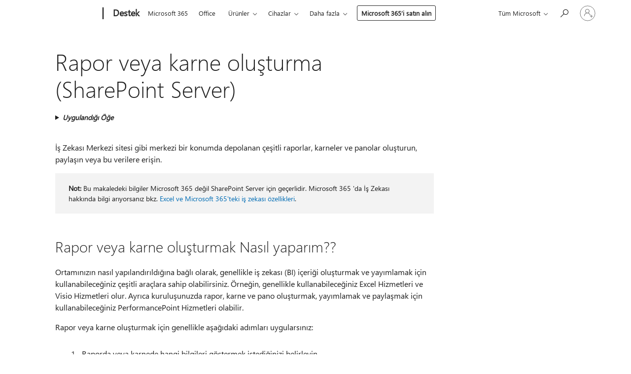

--- FILE ---
content_type: text/html; charset=utf-8
request_url: https://support.microsoft.com/tr-tr/office/rapor-veya-karne-olu%C5%9Fturma-sharepoint-server-1b0cff41-d6a6-47ae-a908-8fa1b4ca4379
body_size: 144910
content:

<!DOCTYPE html>
<html lang="tr-TR" dir="ltr">
<head>
	<meta charset="utf-8" />
	<meta name="viewport" content="width=device-width, initial-scale=1.0" />
	<title>Rapor veya karne olu&#x15F;turma (SharePoint Server) - Microsoft Deste&#x11F;i</title>
	
	
		<link rel="canonical" href="https://support.microsoft.com/tr-tr/office/rapor-veya-karne-olu%C5%9Fturma-sharepoint-server-1b0cff41-d6a6-47ae-a908-8fa1b4ca4379" />

			<link rel="alternate" hreflang="ar-SA" href="https://support.microsoft.com/ar-sa/office/%D8%A5%D9%86%D8%B4%D8%A7%D8%A1-%D8%AA%D9%82%D8%B1%D9%8A%D8%B1-%D8%A3%D9%88-%D8%A8%D8%B7%D8%A7%D9%82%D8%A9-%D8%A3%D8%AF%D8%A7%D8%A1-sharepoint-server-1b0cff41-d6a6-47ae-a908-8fa1b4ca4379" />
			<link rel="alternate" hreflang="bg-BG" href="https://support.microsoft.com/bg-bg/office/%D1%81%D1%8A%D0%B7%D0%B4%D0%B0%D0%B2%D0%B0%D0%BD%D0%B5-%D0%BD%D0%B0-%D0%BE%D1%82%D1%87%D0%B5%D1%82-%D0%B8%D0%BB%D0%B8-%D0%BA%D0%B0%D1%80%D1%82%D0%B0-%D0%BD%D0%B0-%D0%BF%D0%BE%D0%BA%D0%B0%D0%B7%D0%B0%D1%82%D0%B5%D0%BB%D0%B8%D1%82%D0%B5-sharepoint-server-1b0cff41-d6a6-47ae-a908-8fa1b4ca4379" />
			<link rel="alternate" hreflang="cs-CZ" href="https://support.microsoft.com/cs-cz/office/vytvo%C5%99en%C3%AD-sestavy-nebo-p%C5%99ehledu-v%C3%BDkonnostn%C3%ADch-metrik-sharepoint-server-1b0cff41-d6a6-47ae-a908-8fa1b4ca4379" />
			<link rel="alternate" hreflang="da-DK" href="https://support.microsoft.com/da-dk/office/oprette-en-rapport-eller-et-scorecard-sharepoint-server-1b0cff41-d6a6-47ae-a908-8fa1b4ca4379" />
			<link rel="alternate" hreflang="de-DE" href="https://support.microsoft.com/de-de/office/erstellen-eines-berichts-oder-einer-scorecard-sharepoint-server-1b0cff41-d6a6-47ae-a908-8fa1b4ca4379" />
			<link rel="alternate" hreflang="el-GR" href="https://support.microsoft.com/el-gr/office/%CE%B4%CE%B7%CE%BC%CE%B9%CE%BF%CF%85%CF%81%CE%B3%CE%AF%CE%B1-%CE%B1%CE%BD%CE%B1%CF%86%CE%BF%CF%81%CE%AC%CF%82-%CE%AE-%CF%80%CE%AF%CE%BD%CE%B1%CE%BA%CE%B1-%CE%B2%CE%B1%CE%B8%CE%BC%CE%BF%CE%BB%CE%BF%CE%B3%CE%AF%CE%B1%CF%82-sharepoint-server-1b0cff41-d6a6-47ae-a908-8fa1b4ca4379" />
			<link rel="alternate" hreflang="en-AU" href="https://support.microsoft.com/en-au/office/create-a-report-or-a-scorecard-sharepoint-server-1b0cff41-d6a6-47ae-a908-8fa1b4ca4379" />
			<link rel="alternate" hreflang="en-GB" href="https://support.microsoft.com/en-gb/office/create-a-report-or-a-scorecard-sharepoint-server-1b0cff41-d6a6-47ae-a908-8fa1b4ca4379" />
			<link rel="alternate" hreflang="en-US" href="https://support.microsoft.com/en-us/office/create-a-report-or-a-scorecard-sharepoint-server-1b0cff41-d6a6-47ae-a908-8fa1b4ca4379" />
			<link rel="alternate" hreflang="es-ES" href="https://support.microsoft.com/es-es/office/crear-un-informe-o-un-cuadro-de-mandos-sharepoint-server-1b0cff41-d6a6-47ae-a908-8fa1b4ca4379" />
			<link rel="alternate" hreflang="et-EE" href="https://support.microsoft.com/et-ee/office/aruande-v%C3%B5i-tulemuskaardi-loomine-sharepoint-server-1b0cff41-d6a6-47ae-a908-8fa1b4ca4379" />
			<link rel="alternate" hreflang="fi-FI" href="https://support.microsoft.com/fi-fi/office/raportin-tai-tuloskortin-luominen-sharepoint-server-1b0cff41-d6a6-47ae-a908-8fa1b4ca4379" />
			<link rel="alternate" hreflang="fr-FR" href="https://support.microsoft.com/fr-fr/office/cr%C3%A9er-un-rapport-ou-une-carte-de-performance-sharepoint-server-1b0cff41-d6a6-47ae-a908-8fa1b4ca4379" />
			<link rel="alternate" hreflang="he-IL" href="https://support.microsoft.com/he-il/office/%D7%99%D7%A6%D7%99%D7%A8%D7%AA-%D7%93%D7%95%D7%97-%D7%90%D7%95-%D7%9B%D7%A8%D7%98%D7%99%D7%A1-%D7%A0%D7%99%D7%A7%D7%95%D7%93-sharepoint-server-1b0cff41-d6a6-47ae-a908-8fa1b4ca4379" />
			<link rel="alternate" hreflang="hr-HR" href="https://support.microsoft.com/hr-hr/office/stvaranje-izvje%C5%A1%C4%87a-ili-tablice-rezultata-sharepoint-server-1b0cff41-d6a6-47ae-a908-8fa1b4ca4379" />
			<link rel="alternate" hreflang="hu-HU" href="https://support.microsoft.com/hu-hu/office/jelent%C3%A9s-vagy-scorecard-l%C3%A9trehoz%C3%A1sa-sharepoint-server-1b0cff41-d6a6-47ae-a908-8fa1b4ca4379" />
			<link rel="alternate" hreflang="id-ID" href="https://support.microsoft.com/id-id/office/membuat-laporan-atau-kartu-skor-sharepoint-server-1b0cff41-d6a6-47ae-a908-8fa1b4ca4379" />
			<link rel="alternate" hreflang="it-IT" href="https://support.microsoft.com/it-it/office/creare-un-report-o-una-scorecard-sharepoint-server-1b0cff41-d6a6-47ae-a908-8fa1b4ca4379" />
			<link rel="alternate" hreflang="ja-JP" href="https://support.microsoft.com/ja-jp/office/%E3%83%AC%E3%83%9D%E3%83%BC%E3%83%88%E3%81%BE%E3%81%9F%E3%81%AF%E3%82%B9%E3%82%B3%E3%82%A2%E3%82%AB%E3%83%BC%E3%83%89%E3%82%92%E4%BD%9C%E6%88%90%E3%81%99%E3%82%8B-sharepoint-server-1b0cff41-d6a6-47ae-a908-8fa1b4ca4379" />
			<link rel="alternate" hreflang="ko-KR" href="https://support.microsoft.com/ko-kr/office/%EB%B3%B4%EA%B3%A0%EC%84%9C-%EB%98%90%EB%8A%94-%EC%84%B1%EA%B3%BC-%EA%B8%B0%EB%A1%9D%ED%91%9C-%EB%A7%8C%EB%93%A4%EA%B8%B0-sharepoint-server-1b0cff41-d6a6-47ae-a908-8fa1b4ca4379" />
			<link rel="alternate" hreflang="lt-LT" href="https://support.microsoft.com/lt-lt/office/ataskaitos-arba-veiklos-rodikli%C5%B3-k%C5%ABrimas-sharepoint-server-1b0cff41-d6a6-47ae-a908-8fa1b4ca4379" />
			<link rel="alternate" hreflang="lv-LV" href="https://support.microsoft.com/lv-lv/office/atskaites-vai-r%C4%81d%C4%ABt%C4%81ju-kartes-izveide-sharepoint-server-1b0cff41-d6a6-47ae-a908-8fa1b4ca4379" />
			<link rel="alternate" hreflang="nb-NO" href="https://support.microsoft.com/nb-no/office/opprette-en-rapport-eller-m%C3%A5lstyring-sharepoint-server-1b0cff41-d6a6-47ae-a908-8fa1b4ca4379" />
			<link rel="alternate" hreflang="nl-NL" href="https://support.microsoft.com/nl-nl/office/een-rapport-of-scorecard-maken-sharepoint-server-1b0cff41-d6a6-47ae-a908-8fa1b4ca4379" />
			<link rel="alternate" hreflang="pl-PL" href="https://support.microsoft.com/pl-pl/office/tworzenie-raportu-lub-karty-wynik%C3%B3w-sharepoint-server-1b0cff41-d6a6-47ae-a908-8fa1b4ca4379" />
			<link rel="alternate" hreflang="pt-BR" href="https://support.microsoft.com/pt-br/office/criar-um-relat%C3%B3rio-ou-um-scorecard-sharepoint-server-1b0cff41-d6a6-47ae-a908-8fa1b4ca4379" />
			<link rel="alternate" hreflang="pt-PT" href="https://support.microsoft.com/pt-pt/office/criar-um-relat%C3%B3rio-ou-uma-tabela-de-indicadores-sharepoint-server-1b0cff41-d6a6-47ae-a908-8fa1b4ca4379" />
			<link rel="alternate" hreflang="ro-RO" href="https://support.microsoft.com/ro-ro/office/crearea-unui-raport-sau-a-unui-raport-de-tip-scorecard-sharepoint-server-1b0cff41-d6a6-47ae-a908-8fa1b4ca4379" />
			<link rel="alternate" hreflang="ru-RU" href="https://support.microsoft.com/ru-ru/office/%D1%81%D0%BE%D0%B7%D0%B4%D0%B0%D0%BD%D0%B8%D0%B5-%D0%BE%D1%82%D1%87%D0%B5%D1%82%D0%B0-%D0%B8%D0%BB%D0%B8-%D1%81%D0%B8%D1%81%D1%82%D0%B5%D0%BC%D1%8B-%D0%BF%D0%BE%D0%BA%D0%B0%D0%B7%D0%B0%D1%82%D0%B5%D0%BB%D0%B5%D0%B9-sharepoint-server-1b0cff41-d6a6-47ae-a908-8fa1b4ca4379" />
			<link rel="alternate" hreflang="sk-SK" href="https://support.microsoft.com/sk-sk/office/vytvorenie-zostavy-alebo-preh%C4%BEadu-ukazovate%C4%BEov-v%C3%BDkonu-sharepoint-server-1b0cff41-d6a6-47ae-a908-8fa1b4ca4379" />
			<link rel="alternate" hreflang="sl-SI" href="https://support.microsoft.com/sl-si/office/ustvarjanje-poro%C4%8Dila-ali-pregleda-rezultatov-sharepoint-server-1b0cff41-d6a6-47ae-a908-8fa1b4ca4379" />
			<link rel="alternate" hreflang="sr-Latn-RS" href="https://support.microsoft.com/sr-latn-rs/office/kreiranje-izve%C5%A1taja-ili-rezultata-sharepoint-server-1b0cff41-d6a6-47ae-a908-8fa1b4ca4379" />
			<link rel="alternate" hreflang="sv-SE" href="https://support.microsoft.com/sv-se/office/skapa-en-rapport-eller-ett-styrkort-sharepoint-server-1b0cff41-d6a6-47ae-a908-8fa1b4ca4379" />
			<link rel="alternate" hreflang="th-TH" href="https://support.microsoft.com/th-th/office/%E0%B8%AA%E0%B8%A3%E0%B9%89%E0%B8%B2%E0%B8%87%E0%B8%A3%E0%B8%B2%E0%B8%A2%E0%B8%87%E0%B8%B2%E0%B8%99%E0%B8%AB%E0%B8%A3%E0%B8%B7%E0%B8%AD%E0%B8%94%E0%B8%B1%E0%B8%8A%E0%B8%99%E0%B8%B5%E0%B8%8A%E0%B8%B5%E0%B9%89%E0%B8%A7%E0%B8%B1%E0%B8%94-sharepoint-server-1b0cff41-d6a6-47ae-a908-8fa1b4ca4379" />
			<link rel="alternate" hreflang="tr-TR" href="https://support.microsoft.com/tr-tr/office/rapor-veya-karne-olu%C5%9Fturma-sharepoint-server-1b0cff41-d6a6-47ae-a908-8fa1b4ca4379" />
			<link rel="alternate" hreflang="uk-UA" href="https://support.microsoft.com/uk-ua/office/%D1%81%D1%82%D0%B2%D0%BE%D1%80%D0%B5%D0%BD%D0%BD%D1%8F-%D0%B7%D0%B2%D1%96%D1%82%D1%83-%D0%B0%D0%B1%D0%BE-%D1%81%D0%B8%D1%81%D1%82%D0%B5%D0%BC%D0%B8-%D0%BF%D0%BE%D0%BA%D0%B0%D0%B7%D0%BD%D0%B8%D0%BA%D1%96%D0%B2-sharepoint-server-1b0cff41-d6a6-47ae-a908-8fa1b4ca4379" />
			<link rel="alternate" hreflang="vi-VN" href="https://support.microsoft.com/vi-vn/office/t%E1%BA%A1o-b%C3%A1o-c%C3%A1o-ho%E1%BA%B7c-phi%E1%BA%BFu-ghi-%C4%91i%E1%BB%83m-sharepoint-server-1b0cff41-d6a6-47ae-a908-8fa1b4ca4379" />
			<link rel="alternate" hreflang="zh-CN" href="https://support.microsoft.com/zh-cn/office/-sharepoint-server-%E5%88%9B%E5%BB%BA%E6%8A%A5%E8%A1%A8%E6%88%96%E8%AE%B0%E5%88%86%E5%8D%A1-1b0cff41-d6a6-47ae-a908-8fa1b4ca4379" />
			<link rel="alternate" hreflang="zh-HK" href="https://support.microsoft.com/zh-hk/office/%E5%9C%A8-sharepoint-server-%E5%BB%BA%E7%AB%8B%E5%A0%B1%E8%A1%A8%E6%88%96%E8%A8%88%E5%88%86%E5%8D%A1-1b0cff41-d6a6-47ae-a908-8fa1b4ca4379" />
			<link rel="alternate" hreflang="zh-TW" href="https://support.microsoft.com/zh-tw/office/%E5%9C%A8-sharepoint-server-%E5%BB%BA%E7%AB%8B%E5%A0%B1%E8%A1%A8%E6%88%96%E8%A8%88%E5%88%86%E5%8D%A1-1b0cff41-d6a6-47ae-a908-8fa1b4ca4379" />
	<meta name="awa-articleGuid" content="1b0cff41-d6a6-47ae-a908-8fa1b4ca4379" />
	
	
	<meta name="firstPublishedDate" content="2014-05-16" />
	<meta name="lastPublishedDate" content="2025-03-02" />
	<meta name="commitId" content="c1b4d2aec754cd2f38db1fbf40cbba79e7a204de" />
	<meta name="schemaName" content="HELP ARTICLE" />
	<meta name="awa-schemaName" content="HELP ARTICLE" />

	
	<meta name="search.appverid" content="OSU150,OSU160,OSU140,OSU190,OSU210" />
	<meta name="search.audienceType" content="End User" />
	<meta name="search.contenttype" content="How To" />
	<meta name="search.contextid" content="PPSScorecards,WSSEndUser_PPSScorecards" />
	
	<meta name="search.IsOfficeDoc" content="true" />
	<meta name="search.OCMSasset" content="HA102772329" />
	<meta name="search.operatingSystemid" content="not applied" />
	
	
	
	<meta name="search.sku" content="SharePoint Server,SharePoint Server" />
	<meta name="search.skuid" content="OSU150,OSU140" />
	<meta name="search.softwareVersion" content="15,16,14,19,21" />
	<meta name="search.mkt" content="tr-TR" />

	
	
	<meta name="ms.lang" content="tr" />
	<meta name="ms.loc" content="TR" />
	<meta name="ms.ocpub.assetID" content="1b0cff41-d6a6-47ae-a908-8fa1b4ca4379" />

	
	<meta name="awa-isContactUsAllowed" content="false" />
	<meta name="awa-asst" content="1b0cff41-d6a6-47ae-a908-8fa1b4ca4379" />
	<meta name="awa-pageType" content="Article" />
	



	


<meta name="awa-env" content="Production" />
<meta name="awa-market" content="tr-TR" />
<meta name="awa-contentlang" content="tr" />
<meta name="awa-userFlightingId" content="5d52de54-4d0b-42a3-b693-ba4536e8a3b1" />
<meta name="awa-expid" content="P-R-1753027-1-1;P-R-1087983-1-1;P-E-1693585-2-3;P-E-1661482-2-3;P-E-1660511-2-3;P-E-1656596-C1-5;P-E-1551018-2-8;P-E-1585233-2-3;P-E-1570667-C1-4;P-E-1560750-2-7;P-E-1554013-2-6;P-E-1536917-C1-5;P-E-1526785-2-5;P-E-1260007-C1-3;P-E-1046152-2-3;P-R-1545158-1-4;P-R-1426254-2-6;P-R-1392118-1-2;P-R-1245128-2-4;P-R-1235984-2-3;P-R-1211158-1-4;P-R-1150391-2-8;P-R-1150395-2-8;P-R-1150399-2-8;P-R-1150396-2-8;P-R-1150394-2-8;P-R-1150390-2-8;P-R-1150386-2-8;P-R-1146801-1-11;P-R-1141562-1-2;P-R-1141283-2-9;P-R-1136354-8-9;P-R-1119659-1-16;P-R-1119437-1-17;P-R-1116805-2-18;P-R-1116803-2-20;P-R-1114100-1-2;P-R-1100996-2-14;P-R-1096341-2-6;P-R-1088825-2-10;P-R-1089468-1-2;P-R-1085248-1-2;P-R-1072011-12-8;P-R-1033854-4-6;P-R-1029969-4-4;P-R-1020735-7-10;P-R-1018544-4-7;P-R-1009708-2-9;P-R-1005895-2-11;P-R-113175-4-7;P-R-110379-1-7;P-R-107838-1-7;P-R-106524-1-3;P-R-103787-2-5;P-R-101783-1-2;P-R-97577-1-5;P-R-97457-1-10;P-R-94390-1-2;P-R-94360-10-25;P-R-93416-1-3;P-R-90963-2-2;P-R-73296-2-15" />
<meta name="awa-irisId" />
<meta name="awa-origindatacenter" content="Central US" />
<meta name="awa-variationid" content="ECS" />
<meta name="awa-prdct" content="office.com" />
<meta name="awa-stv" content="3.0.0-da462b137a93dc2abfbf062018a2e2012f13a31b&#x2B;da462b137a93dc2abfbf062018a2e2012f13a31b" />


 
	<meta name="awa-title" content="Rapor veya karne olu&#x15F;turma (SharePoint Server) - Microsoft Deste&#x11F;i" />
	
	<meta name="awa-selfHelpExp" content="railbanner_m365" />
	<meta name="awa-dataBoundary" content="WW" />

	<link rel="stylesheet" href="/css/fonts/site-fonts.css?v=XWcxZPSEmN3tnHWAVMOFsAlPJq7aug49fUGb8saTNjw" />
	<link rel="stylesheet" href="/css/glyphs/glyphs.css?v=VOnvhT441Pay0WAKH5gdcXXigXpiuNbaQcI9DgXyoDE" />

	

    <link rel="dns-prefetch" href="https://aadcdn.msftauth.net" />
    <link rel="preconnect" href="https://aadcdn.msftauth.net" crossorigin=&quot;anonymous&quot; />
    <link rel="dns-prefetch" href="https://browser.events.data.microsoft.com" />
    <link rel="preconnect" href="https://browser.events.data.microsoft.com" crossorigin=&quot;anonymous&quot; />
    <link rel="dns-prefetch" href="https://c.s-microsoft.com" />
    <link rel="preconnect" href="https://c.s-microsoft.com" crossorigin=&quot;anonymous&quot; />
    <link rel="dns-prefetch" href="https://img-prod-cms-rt-microsoft-com.akamaized.net" />
    <link rel="preconnect" href="https://img-prod-cms-rt-microsoft-com.akamaized.net" crossorigin=&quot;anonymous&quot; />
    <link rel="dns-prefetch" href="https://js.monitor.azure.com" />
    <link rel="preconnect" href="https://js.monitor.azure.com" crossorigin=&quot;anonymous&quot; />
    <link rel="dns-prefetch" href="https://logincdn.msauth.net" />
    <link rel="preconnect" href="https://logincdn.msauth.net" crossorigin=&quot;anonymous&quot; />
    <link rel="dns-prefetch" href="https://mem.gfx.ms" />
    <link rel="preconnect" href="https://mem.gfx.ms" crossorigin=&quot;anonymous&quot; />
    <link rel="dns-prefetch" href="https://www.microsoft.com" />
    <link rel="preconnect" href="https://www.microsoft.com" crossorigin=&quot;anonymous&quot; />


	<link rel="stylesheet" href="/css/Article/article.css?v=0L89BVeP4I_vlf3G71MrPYAXM1CtRPw6ZcJwIduUvCA" />
	
	<link rel="stylesheet" href="/css/SearchBox/search-box.css?v=bybwzGBajHicVXspVs540UfV0swW0vCbOmBjBryj9N4" />
	<link rel="stylesheet" href="/css/sitewide/articleCss-overwrite.css?v=D0lQRoIlvFHSQBRTb-gAQ5KkFe8B8NuSoliBjnT5xZ4" />
	
	
	<link rel="stylesheet" href="/css/MeControlCallout/teaching-callout.css?v=690pjf05o15fVEafEpUwgaF8vqVfOkp5wP1Jl9gE99U" />
	
	<noscript>
		<link rel="stylesheet" href="/css/Article/article.noscript.css?v=88-vV8vIkcKpimEKjULkqpt8CxdXf5avAeGxsHgVOO0" />
	</noscript>

	<link rel="stylesheet" href="/css/promotionbanner/promotion-banner.css?v=cAmflE3c6Gw7niTOiMPEie9MY87yDE2mSl3DO7_jZRI" media="none" onload="this.media=&#x27;all&#x27;" /><noscript><link href="/css/promotionbanner/promotion-banner.css?v=cAmflE3c6Gw7niTOiMPEie9MY87yDE2mSl3DO7_jZRI" rel="stylesheet"></noscript>
	
	<link rel="stylesheet" href="/css/ArticleSupportBridge/article-support-bridge.css?v=R_P0TJvD9HoRHQBEdvBR1WhNn7dSbvOYWmVA9taxbpM" media="none" onload="this.media=&#x27;all&#x27;" /><noscript><link href="/css/ArticleSupportBridge/article-support-bridge.css?v=R_P0TJvD9HoRHQBEdvBR1WhNn7dSbvOYWmVA9taxbpM" rel="stylesheet"></noscript>
	<link rel="stylesheet" href="/css/StickyFeedback/sticky-feedback.css?v=cMfNdAUue7NxZUj3dIt_v5DIuzmw9ohJW109iXQpWnI" media="none" onload="this.media=&#x27;all&#x27;" /><noscript><link href="/css/StickyFeedback/sticky-feedback.css?v=cMfNdAUue7NxZUj3dIt_v5DIuzmw9ohJW109iXQpWnI" rel="stylesheet"></noscript>
	<link rel="stylesheet" href="/css/feedback/feedback.css?v=Rkcw_yfLWOMtOcWOljMOiZgymMcrG0GDpo4Lf-TUzPo" media="none" onload="this.media=&#x27;all&#x27;" /><noscript><link href="/css/feedback/feedback.css?v=Rkcw_yfLWOMtOcWOljMOiZgymMcrG0GDpo4Lf-TUzPo" rel="stylesheet"></noscript>
	
	

	<link rel="apple-touch-icon" sizes="180x180" href="/apple-touch-icon.png">
<link rel="icon" type="image/png" sizes="32x32" href="/favicon-32x32.png">
<link rel="icon" type="image/png" sizes="16x16" href="/favicon-16x16.png">


	
        <link rel="stylesheet" href="https://www.microsoft.com/onerfstatics/marketingsites-wcus-prod/east-european/shell/_scrf/css/themes=default.device=uplevel_web_pc/63-57d110/c9-be0100/a6-e969ef/43-9f2e7c/82-8b5456/a0-5d3913/4f-460e79/ae-f1ac0c?ver=2.0&amp;_cf=02242021_3231" type="text/css" media="all" />
    

	
	
	<script type="text/javascript">
		var OOGlobal = {
			BaseDomain: location.protocol + "//" + location.host,
			Culture: "tr-TR",
			Language: "tr",
			LCID: "1055",
			IsAuthenticated: "False",
			WebAppUrl: "https://office.com/start",
			GUID: "1b0cff41-d6a6-47ae-a908-8fa1b4ca4379",
			Platform: navigator.platform,
			MixOembedUrl: "https://mix.office.com/oembed/",
			MixWatchUrl: "https://mix.office.com/watch/"
		};
	</script>

	
		


<script type="text/javascript">
	(function () {
		var creativeReady = false;
		var isSilentSignInComplete = false;
		var authInfo = {
			authType: "None",
			puid: "",
			tenantId: "",
			isAdult: true
			};

		var renderPromotion = function (dataBoundary) {
			if (creativeReady && isSilentSignInComplete) {
				window.UcsCreative.renderTemplate({
					partnerId: "7bb7e07d-3e57-4ee3-b78f-26a4292b841a",
					shouldSetUcsMuid: true,
					dataBoundary: dataBoundary,
					attributes: {
						placement: "88000534",
						locale: "tr-tr",
						country: "tr",
						scs_ecsFlightId: "P-R-1753027-1;P-R-1087983-1;P-E-1693585-2;P-E-1661482-2;P-E-1660511-2;P-E-1656596-C1;P-E-1551018-2;P-E-1585233-2;P-E-1570667-C1;P-E-1560750-2;P-E-1554013-2;P-E-1536917-C1;P-E-1526785-2;P-E-1260007-C1;P-E-1046152-2;P-R-1545158-1;P-R-1426254-2;P-R-1392118-1;P-R-1245128-2;P-R-1235984-2;P-R-1211158-1;P-R-1150391-2;P-R-1150395-2;P-R-1150399-2;P-R-1150396-2;P-R-1150394-2;P-R-1150390-2;P-R-1150386-2;P-R-1146801-1;P-R-1141562-1;P-R-1141283-2;P-R-1136354-8;P-R-1119659-1;P-R-1119437-1;P-R-1116805-2;P-R-1116803-2;P-R-1114100-1;P-R-1100996-2;P-R-1096341-2;P-R-1088825-2;P-R-1089468-1;P-R-1085248-1;P-R-1072011-12;P-R-1033854-4;P-R-1029969-4;P-R-1020735-7;P-R-1018544-4;P-R-1009708-2;P-R-1005895-2;P-R-113175-4;P-R-110379-1;P-R-107838-1;P-R-106524-1;P-R-103787-2;P-R-101783-1;P-R-97577-1;P-R-97457-1;P-R-94390-1;P-R-94360-10;P-R-93416-1;P-R-90963-2;P-R-73296-2",
						SCS_promotionCategory: "uhfbuybutton;railbanner_m365",
						articleType: "railbanner_m365",
						operatingSystem: "Mac",
						authType: authInfo.authType,
						PUID: authInfo.puid,
						TenantId: authInfo.tenantId,
                        TOPT: "",
                        AdditionalBannerId: "ucsRailInlineContainer",
					}
				});
			}
		};

		window.document.addEventListener('ucsCreativeRendered', function () {
			if (typeof window.initPromotionLogger !== 'undefined') {
				window.initPromotionLogger();
			}
		});

		window.document.addEventListener('ucsCreativeReady', function () {
			creativeReady = true;
			renderPromotion("WW");
		});

		if (!isSilentSignInComplete) {
			window.document.addEventListener('silentSignInComplete', function (event) {
				if (event.detail && event.detail.puid) {
					authInfo.isAdult = event.detail.isAdult;
					authInfo.authType = event.detail.authType;
					authInfo.puid = event.detail.puid;
					authInfo.tenantId = event.detail.account.tenantId;
				}

				isSilentSignInComplete = true;
				renderPromotion(event.detail.dataBoundary);
			});
		}
	})();
</script>

<script type="text/javascript" defer src="/lib/ucs/dist/ucsCreativeService.js?v=RNwXI4r6IRH1mrd2dPPGZEYOQnUcs8HAddnyceXlw88"></script>
	

	<script>
		if (window.location.search) {
			var params = new URLSearchParams(window.location.search);
			if (params.has('action') && params.get('action') === 'download'){
				params.delete('action');
			}

			history.replaceState({}, '', window.location.pathname + (params.toString() ? '?' + params.toString() : ''));
		}
	</script>


</head>
<body class="supCont ocArticle">
	<div id="ocBodyWrapper">
		

		<div class="ucsUhfContainer"></div>

		
            <div id="headerArea" class="uhf"  data-m='{"cN":"headerArea","cT":"Area_coreuiArea","id":"a1Body","sN":1,"aN":"Body"}'>
                <div id="headerRegion"      data-region-key="headerregion" data-m='{"cN":"headerRegion","cT":"Region_coreui-region","id":"r1a1","sN":1,"aN":"a1"}' >

    <div  id="headerUniversalHeader" data-m='{"cN":"headerUniversalHeader","cT":"Module_coreui-universalheader","id":"m1r1a1","sN":1,"aN":"r1a1"}'  data-module-id="Category|headerRegion|coreui-region|headerUniversalHeader|coreui-universalheader">
        






        <a id="uhfSkipToMain" class="m-skip-to-main" href="javascript:void(0)" data-href="#supArticleContent" tabindex="0" data-m='{"cN":"Skip to content_nonnav","id":"nn1m1r1a1","sN":1,"aN":"m1r1a1"}'>Ana i&#231;eriğe atla</a>


<header class="c-uhfh context-uhf no-js c-sgl-stck c-category-header " itemscope="itemscope" data-header-footprint="/SMCConvergence/ContextualHeader-Microsoft365, fromService: True"   data-magict="true"   itemtype="http://schema.org/Organization">
    <div class="theme-light js-global-head f-closed  global-head-cont" data-m='{"cN":"Universal Header_cont","cT":"Container","id":"c2m1r1a1","sN":2,"aN":"m1r1a1"}'>
        <div class="c-uhfh-gcontainer-st">
            <button type="button" class="c-action-trigger c-glyph glyph-global-nav-button" aria-label="All Microsoft expand to see list of Microsoft products and services" initialState-label="All Microsoft expand to see list of Microsoft products and services" toggleState-label="Close All Microsoft list" aria-expanded="false" data-m='{"cN":"Mobile menu button_nonnav","id":"nn1c2m1r1a1","sN":1,"aN":"c2m1r1a1"}'></button>
            <button type="button" class="c-action-trigger c-glyph glyph-arrow-htmllegacy c-close-search" aria-label="Aramayı kapat" aria-expanded="false" data-m='{"cN":"Close Search_nonnav","id":"nn2c2m1r1a1","sN":2,"aN":"c2m1r1a1"}'></button>
                    <a id="uhfLogo" class="c-logo c-sgl-stk-uhfLogo" itemprop="url" href="https://www.microsoft.com" aria-label="Microsoft" data-m='{"cN":"GlobalNav_Logo_cont","cT":"Container","id":"c3c2m1r1a1","sN":3,"aN":"c2m1r1a1"}'>
                        <img alt="" itemprop="logo" class="c-image" src="https://uhf.microsoft.com/images/microsoft/RE1Mu3b.png" role="presentation" aria-hidden="true" />
                        <span itemprop="name" role="presentation" aria-hidden="true">Microsoft</span>
                    </a>
            <div class="f-mobile-title">
                <button type="button" class="c-action-trigger c-glyph glyph-chevron-left" aria-label="Diğer men&#252; se&#231;eneklerini g&#246;r" data-m='{"cN":"Mobile back button_nonnav","id":"nn4c2m1r1a1","sN":4,"aN":"c2m1r1a1"}'></button>
                <span data-global-title="Microsoft Giriş Sayfası" class="js-mobile-title">Destek</span>
                <button type="button" class="c-action-trigger c-glyph glyph-chevron-right" aria-label="Diğer men&#252; se&#231;eneklerini g&#246;r" data-m='{"cN":"Mobile forward button_nonnav","id":"nn5c2m1r1a1","sN":5,"aN":"c2m1r1a1"}'></button>
            </div>
                    <div class="c-show-pipe x-hidden-vp-mobile-st">
                        <a id="uhfCatLogo" class="c-logo c-cat-logo" href="https://support.microsoft.com/tr-tr" aria-label="Destek" itemprop="url" data-m='{"cN":"CatNav_Destek_nav","id":"n6c2m1r1a1","sN":6,"aN":"c2m1r1a1"}'>
                                <span>Destek</span>
                        </a>
                    </div>
                <div class="cat-logo-button-cont x-hidden">
                        <button type="button" id="uhfCatLogoButton" class="c-cat-logo-button x-hidden" aria-expanded="false" aria-label="Destek" data-m='{"cN":"Destek_nonnav","id":"nn7c2m1r1a1","sN":7,"aN":"c2m1r1a1"}'>
                            Destek
                        </button>
                </div>



                    <nav id="uhf-g-nav" aria-label="Bağlamsal menü" class="c-uhfh-gnav" data-m='{"cN":"Category nav_cont","cT":"Container","id":"c8c2m1r1a1","sN":8,"aN":"c2m1r1a1"}'>
            <ul class="js-paddle-items">
                    <li class="single-link js-nav-menu x-hidden-none-mobile-vp uhf-menu-item">
                        <a class="c-uhf-nav-link" href="https://support.microsoft.com/tr-tr" data-m='{"cN":"CatNav_Giriş_nav","id":"n1c8c2m1r1a1","sN":1,"aN":"c8c2m1r1a1"}' > Giriş </a>
                    </li>
                                        <li class="single-link js-nav-menu uhf-menu-item">
                            <a id="c-shellmenu_0" class="c-uhf-nav-link" href="https://www.microsoft.com/microsoft-365?ocid=cmmttvzgpuy" data-m='{"id":"n2c8c2m1r1a1","sN":2,"aN":"c8c2m1r1a1"}'>Microsoft 365</a>
                        </li>
                        <li class="single-link js-nav-menu uhf-menu-item">
                            <a id="c-shellmenu_1" class="c-uhf-nav-link" href="https://www.microsoft.com/microsoft-365/microsoft-office?ocid=cmml7tr0rib" data-m='{"id":"n3c8c2m1r1a1","sN":3,"aN":"c8c2m1r1a1"}'>Office</a>
                        </li>
                        <li class="nested-menu uhf-menu-item">
                            <div class="c-uhf-menu js-nav-menu">
                                <button type="button" id="c-shellmenu_2"  aria-expanded="false" data-m='{"id":"nn4c8c2m1r1a1","sN":4,"aN":"c8c2m1r1a1"}'>&#220;r&#252;nler</button>

                                <ul class="" data-class-idn="" aria-hidden="true" data-m='{"cT":"Container","id":"c5c8c2m1r1a1","sN":5,"aN":"c8c2m1r1a1"}'>
        <li class="js-nav-menu single-link" data-m='{"cT":"Container","id":"c1c5c8c2m1r1a1","sN":1,"aN":"c5c8c2m1r1a1"}'>
            <a id="c-shellmenu_3" class="js-subm-uhf-nav-link" href="https://support.microsoft.com/tr-tr/microsoft-365" data-m='{"id":"n1c1c5c8c2m1r1a1","sN":1,"aN":"c1c5c8c2m1r1a1"}'>Microsoft 365</a>
            
        </li>
        <li class="js-nav-menu single-link" data-m='{"cT":"Container","id":"c2c5c8c2m1r1a1","sN":2,"aN":"c5c8c2m1r1a1"}'>
            <a id="c-shellmenu_4" class="js-subm-uhf-nav-link" href="https://support.microsoft.com/tr-tr/outlook" data-m='{"id":"n1c2c5c8c2m1r1a1","sN":1,"aN":"c2c5c8c2m1r1a1"}'>Outlook</a>
            
        </li>
        <li class="js-nav-menu single-link" data-m='{"cT":"Container","id":"c3c5c8c2m1r1a1","sN":3,"aN":"c5c8c2m1r1a1"}'>
            <a id="c-shellmenu_5" class="js-subm-uhf-nav-link" href="https://support.microsoft.com/tr-tr/teams" data-m='{"id":"n1c3c5c8c2m1r1a1","sN":1,"aN":"c3c5c8c2m1r1a1"}'>Microsoft Teams</a>
            
        </li>
        <li class="js-nav-menu single-link" data-m='{"cT":"Container","id":"c4c5c8c2m1r1a1","sN":4,"aN":"c5c8c2m1r1a1"}'>
            <a id="c-shellmenu_6" class="js-subm-uhf-nav-link" href="https://support.microsoft.com/tr-tr/onedrive" data-m='{"id":"n1c4c5c8c2m1r1a1","sN":1,"aN":"c4c5c8c2m1r1a1"}'>OneDrive</a>
            
        </li>
        <li class="js-nav-menu single-link" data-m='{"cT":"Container","id":"c5c5c8c2m1r1a1","sN":5,"aN":"c5c8c2m1r1a1"}'>
            <a id="c-shellmenu_7" class="js-subm-uhf-nav-link" href="https://support.microsoft.com/tr-tr/microsoft-copilot" data-m='{"id":"n1c5c5c8c2m1r1a1","sN":1,"aN":"c5c5c8c2m1r1a1"}'>Microsoft Copilot</a>
            
        </li>
        <li class="js-nav-menu single-link" data-m='{"cT":"Container","id":"c6c5c8c2m1r1a1","sN":6,"aN":"c5c8c2m1r1a1"}'>
            <a id="c-shellmenu_8" class="js-subm-uhf-nav-link" href="https://support.microsoft.com/tr-tr/onenote" data-m='{"id":"n1c6c5c8c2m1r1a1","sN":1,"aN":"c6c5c8c2m1r1a1"}'>OneNote</a>
            
        </li>
        <li class="js-nav-menu single-link" data-m='{"cT":"Container","id":"c7c5c8c2m1r1a1","sN":7,"aN":"c5c8c2m1r1a1"}'>
            <a id="c-shellmenu_9" class="js-subm-uhf-nav-link" href="https://support.microsoft.com/tr-tr/windows" data-m='{"id":"n1c7c5c8c2m1r1a1","sN":1,"aN":"c7c5c8c2m1r1a1"}'>Windows</a>
            
        </li>
        <li class="js-nav-menu single-link" data-m='{"cT":"Container","id":"c8c5c8c2m1r1a1","sN":8,"aN":"c5c8c2m1r1a1"}'>
            <a id="c-shellmenu_10" class="js-subm-uhf-nav-link" href="https://support.microsoft.com/tr-tr/all-products" data-m='{"id":"n1c8c5c8c2m1r1a1","sN":1,"aN":"c8c5c8c2m1r1a1"}'>diğer ...</a>
            
        </li>
                                                    
                                </ul>
                            </div>
                        </li>                        <li class="nested-menu uhf-menu-item">
                            <div class="c-uhf-menu js-nav-menu">
                                <button type="button" id="c-shellmenu_11"  aria-expanded="false" data-m='{"id":"nn6c8c2m1r1a1","sN":6,"aN":"c8c2m1r1a1"}'>Cihazlar</button>

                                <ul class="" data-class-idn="" aria-hidden="true" data-m='{"cT":"Container","id":"c7c8c2m1r1a1","sN":7,"aN":"c8c2m1r1a1"}'>
        <li class="js-nav-menu single-link" data-m='{"cT":"Container","id":"c1c7c8c2m1r1a1","sN":1,"aN":"c7c8c2m1r1a1"}'>
            <a id="c-shellmenu_12" class="js-subm-uhf-nav-link" href="https://support.microsoft.com/tr-tr/surface" data-m='{"id":"n1c1c7c8c2m1r1a1","sN":1,"aN":"c1c7c8c2m1r1a1"}'>Surface</a>
            
        </li>
        <li class="js-nav-menu single-link" data-m='{"cT":"Container","id":"c2c7c8c2m1r1a1","sN":2,"aN":"c7c8c2m1r1a1"}'>
            <a id="c-shellmenu_13" class="js-subm-uhf-nav-link" href="https://support.microsoft.com/tr-tr/pc-accessories" data-m='{"id":"n1c2c7c8c2m1r1a1","sN":1,"aN":"c2c7c8c2m1r1a1"}'>Bilgisayar Donatıları</a>
            
        </li>
        <li class="js-nav-menu single-link" data-m='{"cT":"Container","id":"c3c7c8c2m1r1a1","sN":3,"aN":"c7c8c2m1r1a1"}'>
            <a id="c-shellmenu_14" class="js-subm-uhf-nav-link" href="https://support.xbox.com/" data-m='{"id":"n1c3c7c8c2m1r1a1","sN":1,"aN":"c3c7c8c2m1r1a1"}'>Xbox</a>
            
        </li>
        <li class="js-nav-menu single-link" data-m='{"cT":"Container","id":"c4c7c8c2m1r1a1","sN":4,"aN":"c7c8c2m1r1a1"}'>
            <a id="c-shellmenu_15" class="js-subm-uhf-nav-link" href="https://support.xbox.com/help/games-apps/my-games-apps/all-about-pc-gaming" data-m='{"id":"n1c4c7c8c2m1r1a1","sN":1,"aN":"c4c7c8c2m1r1a1"}'>Bilgisayar Oyunları</a>
            
        </li>
        <li class="js-nav-menu single-link" data-m='{"cT":"Container","id":"c5c7c8c2m1r1a1","sN":5,"aN":"c7c8c2m1r1a1"}'>
            <a id="c-shellmenu_16" class="js-subm-uhf-nav-link" href="https://docs.microsoft.com/hololens/" data-m='{"id":"n1c5c7c8c2m1r1a1","sN":1,"aN":"c5c7c8c2m1r1a1"}'>HoloLens</a>
            
        </li>
        <li class="js-nav-menu single-link" data-m='{"cT":"Container","id":"c6c7c8c2m1r1a1","sN":6,"aN":"c7c8c2m1r1a1"}'>
            <a id="c-shellmenu_17" class="js-subm-uhf-nav-link" href="https://learn.microsoft.com/surface-hub/" data-m='{"id":"n1c6c7c8c2m1r1a1","sN":1,"aN":"c6c7c8c2m1r1a1"}'>Surface Hub</a>
            
        </li>
        <li class="js-nav-menu single-link" data-m='{"cT":"Container","id":"c7c7c8c2m1r1a1","sN":7,"aN":"c7c8c2m1r1a1"}'>
            <a id="c-shellmenu_18" class="js-subm-uhf-nav-link" href="https://support.microsoft.com/tr-tr/warranty" data-m='{"id":"n1c7c7c8c2m1r1a1","sN":1,"aN":"c7c7c8c2m1r1a1"}'>Donanım garantileri</a>
            
        </li>
                                                    
                                </ul>
                            </div>
                        </li>                        <li class="nested-menu uhf-menu-item">
                            <div class="c-uhf-menu js-nav-menu">
                                <button type="button" id="c-shellmenu_19"  aria-expanded="false" data-m='{"id":"nn8c8c2m1r1a1","sN":8,"aN":"c8c2m1r1a1"}'>Hesap ve faturalandırma</button>

                                <ul class="" data-class-idn="" aria-hidden="true" data-m='{"cT":"Container","id":"c9c8c2m1r1a1","sN":9,"aN":"c8c2m1r1a1"}'>
        <li class="js-nav-menu single-link" data-m='{"cT":"Container","id":"c1c9c8c2m1r1a1","sN":1,"aN":"c9c8c2m1r1a1"}'>
            <a id="c-shellmenu_20" class="js-subm-uhf-nav-link" href="https://support.microsoft.com/tr-tr/account" data-m='{"id":"n1c1c9c8c2m1r1a1","sN":1,"aN":"c1c9c8c2m1r1a1"}'>Hesap</a>
            
        </li>
        <li class="js-nav-menu single-link" data-m='{"cT":"Container","id":"c2c9c8c2m1r1a1","sN":2,"aN":"c9c8c2m1r1a1"}'>
            <a id="c-shellmenu_21" class="js-subm-uhf-nav-link" href="https://support.microsoft.com/tr-tr/microsoft-store-and-billing" data-m='{"id":"n1c2c9c8c2m1r1a1","sN":1,"aN":"c2c9c8c2m1r1a1"}'>Microsoft Store ve faturalama</a>
            
        </li>
                                                    
                                </ul>
                            </div>
                        </li>                        <li class="nested-menu uhf-menu-item">
                            <div class="c-uhf-menu js-nav-menu">
                                <button type="button" id="c-shellmenu_22"  aria-expanded="false" data-m='{"id":"nn10c8c2m1r1a1","sN":10,"aN":"c8c2m1r1a1"}'>Kaynaklar</button>

                                <ul class="" data-class-idn="" aria-hidden="true" data-m='{"cT":"Container","id":"c11c8c2m1r1a1","sN":11,"aN":"c8c2m1r1a1"}'>
        <li class="js-nav-menu single-link" data-m='{"cT":"Container","id":"c1c11c8c2m1r1a1","sN":1,"aN":"c11c8c2m1r1a1"}'>
            <a id="c-shellmenu_23" class="js-subm-uhf-nav-link" href="https://support.microsoft.com/tr-tr/office/4414eaaf-0478-48be-9c42-23adc4716658" data-m='{"id":"n1c1c11c8c2m1r1a1","sN":1,"aN":"c1c11c8c2m1r1a1"}'>Install Microsoft 365</a>
            
        </li>
        <li class="js-nav-menu single-link" data-m='{"cT":"Container","id":"c2c11c8c2m1r1a1","sN":2,"aN":"c11c8c2m1r1a1"}'>
            <a id="c-shellmenu_24" class="js-subm-uhf-nav-link" href="https://answers.microsoft.com/lang/msoffice/forum" data-m='{"id":"n1c2c11c8c2m1r1a1","sN":1,"aN":"c2c11c8c2m1r1a1"}'>Community forums</a>
            
        </li>
        <li class="js-nav-menu single-link" data-m='{"cT":"Container","id":"c3c11c8c2m1r1a1","sN":3,"aN":"c11c8c2m1r1a1"}'>
            <a id="c-shellmenu_25" class="js-subm-uhf-nav-link" href="https://portal.office.com/AdminPortal#/support" data-m='{"id":"n1c3c11c8c2m1r1a1","sN":1,"aN":"c3c11c8c2m1r1a1"}'>Microsoft 365 Y&#246;neticileri</a>
            
        </li>
        <li class="js-nav-menu single-link" data-m='{"cT":"Container","id":"c4c11c8c2m1r1a1","sN":4,"aN":"c11c8c2m1r1a1"}'>
            <a id="c-shellmenu_26" class="js-subm-uhf-nav-link" href="https://go.microsoft.com/fwlink/?linkid=2224585" data-m='{"id":"n1c4c11c8c2m1r1a1","sN":1,"aN":"c4c11c8c2m1r1a1"}'>K&#252;&#231;&#252;k İşletme Portalı</a>
            
        </li>
        <li class="js-nav-menu single-link" data-m='{"cT":"Container","id":"c5c11c8c2m1r1a1","sN":5,"aN":"c11c8c2m1r1a1"}'>
            <a id="c-shellmenu_27" class="js-subm-uhf-nav-link" href="https://developer.microsoft.com/" data-m='{"id":"n1c5c11c8c2m1r1a1","sN":1,"aN":"c5c11c8c2m1r1a1"}'>Geliştirici</a>
            
        </li>
        <li class="js-nav-menu single-link" data-m='{"cT":"Container","id":"c6c11c8c2m1r1a1","sN":6,"aN":"c11c8c2m1r1a1"}'>
            <a id="c-shellmenu_28" class="js-subm-uhf-nav-link" href="https://support.microsoft.com/tr-tr/education" data-m='{"id":"n1c6c11c8c2m1r1a1","sN":1,"aN":"c6c11c8c2m1r1a1"}'>Eğitim</a>
            
        </li>
        <li class="js-nav-menu single-link" data-m='{"cT":"Container","id":"c7c11c8c2m1r1a1","sN":7,"aN":"c11c8c2m1r1a1"}'>
            <a id="c-shellmenu_29" class="js-subm-uhf-nav-link" href="https://www.microsoft.com/reportascam/" data-m='{"id":"n1c7c11c8c2m1r1a1","sN":1,"aN":"c7c11c8c2m1r1a1"}'>Destek dolandırıcılığını bildirin</a>
            
        </li>
        <li class="js-nav-menu single-link" data-m='{"cT":"Container","id":"c8c11c8c2m1r1a1","sN":8,"aN":"c11c8c2m1r1a1"}'>
            <a id="c-shellmenu_30" class="js-subm-uhf-nav-link" href="https://support.microsoft.com/tr-tr/surface/cbc47825-19b9-4786-8088-eb9963d780d3" data-m='{"id":"n1c8c11c8c2m1r1a1","sN":1,"aN":"c8c11c8c2m1r1a1"}'>&#220;r&#252;n g&#252;venliği</a>
            
        </li>
                                                    
                                </ul>
                            </div>
                        </li>

                <li id="overflow-menu" class="overflow-menu x-hidden uhf-menu-item">
                        <div class="c-uhf-menu js-nav-menu">
        <button data-m='{"pid":"Daha fazla","id":"nn12c8c2m1r1a1","sN":12,"aN":"c8c2m1r1a1"}' type="button" aria-label="Daha fazla" aria-expanded="false">Daha fazla</button>
        <ul id="overflow-menu-list" aria-hidden="true" class="overflow-menu-list">
        </ul>
    </div>

                </li>
                                    <li class="single-link js-nav-menu" id="c-uhf-nav-cta">
                        <a id="buyInstallButton" class="c-uhf-nav-link" href="https://go.microsoft.com/fwlink/?linkid=849747" data-m='{"cN":"CatNav_cta_Microsoft 365’i satın alın_nav","id":"n13c8c2m1r1a1","sN":13,"aN":"c8c2m1r1a1"}'>Microsoft 365’i satın alın</a>
                    </li>
            </ul>
            
        </nav>


            <div class="c-uhfh-actions" data-m='{"cN":"Header actions_cont","cT":"Container","id":"c9c2m1r1a1","sN":9,"aN":"c2m1r1a1"}'>
                <div class="wf-menu">        <nav id="uhf-c-nav" aria-label="Tüm Microsoft menüsü" data-m='{"cN":"GlobalNav_cont","cT":"Container","id":"c1c9c2m1r1a1","sN":1,"aN":"c9c2m1r1a1"}'>
            <ul class="js-paddle-items">
                <li>
                    <div class="c-uhf-menu js-nav-menu">
                        <button type="button" class="c-button-logo all-ms-nav" aria-expanded="false" data-m='{"cN":"GlobalNav_More_nonnav","id":"nn1c1c9c2m1r1a1","sN":1,"aN":"c1c9c2m1r1a1"}'> <span>T&#252;m Microsoft</span></button>
                        <ul class="f-multi-column f-multi-column-6" aria-hidden="true" data-m='{"cN":"More_cont","cT":"Container","id":"c2c1c9c2m1r1a1","sN":2,"aN":"c1c9c2m1r1a1"}'>
                                    <li class="c-w0-contr">
            <h2 class="c-uhf-sronly">Global</h2>
            <ul class="c-w0">
        <li class="js-nav-menu single-link" data-m='{"cN":"M365_cont","cT":"Container","id":"c1c2c1c9c2m1r1a1","sN":1,"aN":"c2c1c9c2m1r1a1"}'>
            <a id="shellmenu_31" class="js-subm-uhf-nav-link" href="https://www.microsoft.com/tr-tr/microsoft-365" data-m='{"cN":"W0Nav_M365_nav","id":"n1c1c2c1c9c2m1r1a1","sN":1,"aN":"c1c2c1c9c2m1r1a1"}'>Microsoft 365</a>
            
        </li>
        <li class="js-nav-menu single-link" data-m='{"cN":"Teams_cont","cT":"Container","id":"c2c2c1c9c2m1r1a1","sN":2,"aN":"c2c1c9c2m1r1a1"}'>
            <a id="l0_Teams" class="js-subm-uhf-nav-link" href="https://www.microsoft.com/tr-tr/microsoft-teams/group-chat-software" data-m='{"cN":"W0Nav_Teams_nav","id":"n1c2c2c1c9c2m1r1a1","sN":1,"aN":"c2c2c1c9c2m1r1a1"}'>Teams</a>
            
        </li>
        <li class="js-nav-menu single-link" data-m='{"cN":"Copilot_cont","cT":"Container","id":"c3c2c1c9c2m1r1a1","sN":3,"aN":"c2c1c9c2m1r1a1"}'>
            <a id="shellmenu_33" class="js-subm-uhf-nav-link" href="https://copilot.microsoft.com/" data-m='{"cN":"W0Nav_Copilot_nav","id":"n1c3c2c1c9c2m1r1a1","sN":1,"aN":"c3c2c1c9c2m1r1a1"}'>Copilot</a>
            
        </li>
        <li class="js-nav-menu single-link" data-m='{"cN":"Windows_cont","cT":"Container","id":"c4c2c1c9c2m1r1a1","sN":4,"aN":"c2c1c9c2m1r1a1"}'>
            <a id="shellmenu_34" class="js-subm-uhf-nav-link" href="https://www.microsoft.com/tr-tr/windows/" data-m='{"cN":"W0Nav_Windows_nav","id":"n1c4c2c1c9c2m1r1a1","sN":1,"aN":"c4c2c1c9c2m1r1a1"}'>Windows</a>
            
        </li>
        <li class="js-nav-menu single-link" data-m='{"cN":"Xbox_cont","cT":"Container","id":"c5c2c1c9c2m1r1a1","sN":5,"aN":"c2c1c9c2m1r1a1"}'>
            <a id="shellmenu_35" class="js-subm-uhf-nav-link" href="https://www.xbox.com/" data-m='{"cN":"W0Nav_Xbox_nav","id":"n1c5c2c1c9c2m1r1a1","sN":1,"aN":"c5c2c1c9c2m1r1a1"}'>Xbox</a>
            
        </li>
        <li class="js-nav-menu single-link" data-m='{"cN":"Support_cont","cT":"Container","id":"c6c2c1c9c2m1r1a1","sN":6,"aN":"c2c1c9c2m1r1a1"}'>
            <a id="l1_support" class="js-subm-uhf-nav-link" href="https://support.microsoft.com/tr-tr" data-m='{"cN":"W0Nav_Support_nav","id":"n1c6c2c1c9c2m1r1a1","sN":1,"aN":"c6c2c1c9c2m1r1a1"}'>Destek</a>
            
        </li>
            </ul>
        </li>

<li class="f-sub-menu js-nav-menu nested-menu" data-m='{"cT":"Container","id":"c7c2c1c9c2m1r1a1","sN":7,"aN":"c2c1c9c2m1r1a1"}'>

    <span id="uhf-navspn-shellmenu_38-span" style="display:none"   f-multi-parent="true" aria-expanded="false" data-m='{"id":"nn1c7c2c1c9c2m1r1a1","sN":1,"aN":"c7c2c1c9c2m1r1a1"}'>Yazılım</span>
    <button id="uhf-navbtn-shellmenu_38-button" type="button"   f-multi-parent="true" aria-expanded="false" data-m='{"id":"nn2c7c2c1c9c2m1r1a1","sN":2,"aN":"c7c2c1c9c2m1r1a1"}'>Yazılım</button>
    <ul aria-hidden="true" aria-labelledby="uhf-navspn-shellmenu_38-span">
        <li class="js-nav-menu single-link" data-m='{"cN":"More_Software_WindowsApps_cont","cT":"Container","id":"c3c7c2c1c9c2m1r1a1","sN":3,"aN":"c7c2c1c9c2m1r1a1"}'>
            <a id="shellmenu_39" class="js-subm-uhf-nav-link" href="https://apps.microsoft.com/home" data-m='{"cN":"GlobalNav_More_Software_WindowsApps_nav","id":"n1c3c7c2c1c9c2m1r1a1","sN":1,"aN":"c3c7c2c1c9c2m1r1a1"}'>Windows Uygulamaları</a>
            
        </li>
        <li class="js-nav-menu single-link" data-m='{"cN":"More_Software_OneDrive_cont","cT":"Container","id":"c4c7c2c1c9c2m1r1a1","sN":4,"aN":"c7c2c1c9c2m1r1a1"}'>
            <a id="shellmenu_40" class="js-subm-uhf-nav-link" href="https://www.microsoft.com/tr-tr/microsoft-365/onedrive/online-cloud-storage" data-m='{"cN":"GlobalNav_More_Software_OneDrive_nav","id":"n1c4c7c2c1c9c2m1r1a1","sN":1,"aN":"c4c7c2c1c9c2m1r1a1"}'>OneDrive</a>
            
        </li>
        <li class="js-nav-menu single-link" data-m='{"cN":"More_Software_Outlook_cont","cT":"Container","id":"c5c7c2c1c9c2m1r1a1","sN":5,"aN":"c7c2c1c9c2m1r1a1"}'>
            <a id="shellmenu_41" class="js-subm-uhf-nav-link" href="https://www.microsoft.com/tr-tr/microsoft-365/outlook/email-and-calendar-software-microsoft-outlook" data-m='{"cN":"GlobalNav_More_Software_Outlook_nav","id":"n1c5c7c2c1c9c2m1r1a1","sN":1,"aN":"c5c7c2c1c9c2m1r1a1"}'>Outlook</a>
            
        </li>
        <li class="js-nav-menu single-link" data-m='{"cN":"More_Software_Skype_cont","cT":"Container","id":"c6c7c2c1c9c2m1r1a1","sN":6,"aN":"c7c2c1c9c2m1r1a1"}'>
            <a id="shellmenu_42" class="js-subm-uhf-nav-link" href="https://support.microsoft.com/tr-tr/office/skype-tan-microsoft-teams-%C3%BCcretsiz-e-ge%C3%A7i%C5%9F-3c0caa26-d9db-4179-bcb3-930ae2c87570?icid=DSM_All_Skype" data-m='{"cN":"GlobalNav_More_Software_Skype_nav","id":"n1c6c7c2c1c9c2m1r1a1","sN":1,"aN":"c6c7c2c1c9c2m1r1a1"}'>Skype&#39;tan Teams&#39;e ge&#231;iş yapma</a>
            
        </li>
        <li class="js-nav-menu single-link" data-m='{"cN":"More_Software_OneNote_cont","cT":"Container","id":"c7c7c2c1c9c2m1r1a1","sN":7,"aN":"c7c2c1c9c2m1r1a1"}'>
            <a id="shellmenu_43" class="js-subm-uhf-nav-link" href="https://www.microsoft.com/tr-tr/microsoft-365/onenote/digital-note-taking-app" data-m='{"cN":"GlobalNav_More_Software_OneNote_nav","id":"n1c7c7c2c1c9c2m1r1a1","sN":1,"aN":"c7c7c2c1c9c2m1r1a1"}'>OneNote</a>
            
        </li>
        <li class="js-nav-menu single-link" data-m='{"cN":"More_Software_Microsoft Teams_cont","cT":"Container","id":"c8c7c2c1c9c2m1r1a1","sN":8,"aN":"c7c2c1c9c2m1r1a1"}'>
            <a id="shellmenu_44" class="js-subm-uhf-nav-link" href="https://www.microsoft.com/tr-tr/microsoft-teams/group-chat-software" data-m='{"cN":"GlobalNav_More_Software_Microsoft Teams_nav","id":"n1c8c7c2c1c9c2m1r1a1","sN":1,"aN":"c8c7c2c1c9c2m1r1a1"}'>Microsoft Teams</a>
            
        </li>
    </ul>
    
</li>
<li class="f-sub-menu js-nav-menu nested-menu" data-m='{"cN":"PCsAndDevices_cont","cT":"Container","id":"c8c2c1c9c2m1r1a1","sN":8,"aN":"c2c1c9c2m1r1a1"}'>

    <span id="uhf-navspn-shellmenu_45-span" style="display:none"   f-multi-parent="true" aria-expanded="false" data-m='{"cN":"GlobalNav_PCsAndDevices_nonnav","id":"nn1c8c2c1c9c2m1r1a1","sN":1,"aN":"c8c2c1c9c2m1r1a1"}'>PCs ve cihazlar</span>
    <button id="uhf-navbtn-shellmenu_45-button" type="button"   f-multi-parent="true" aria-expanded="false" data-m='{"cN":"GlobalNav_PCsAndDevices_nonnav","id":"nn2c8c2c1c9c2m1r1a1","sN":2,"aN":"c8c2c1c9c2m1r1a1"}'>PCs ve cihazlar</button>
    <ul aria-hidden="true" aria-labelledby="uhf-navspn-shellmenu_45-span">
        <li class="js-nav-menu single-link" data-m='{"cN":"More_PCsAndDevices_ShopXbox_cont","cT":"Container","id":"c3c8c2c1c9c2m1r1a1","sN":3,"aN":"c8c2c1c9c2m1r1a1"}'>
            <a id="shellmenu_46" class="js-subm-uhf-nav-link" href="https://www.xbox.com/tr-tr?icid=DSM_All_ShopXbox" data-m='{"cN":"GlobalNav_More_PCsAndDevices_ShopXbox_nav","id":"n1c3c8c2c1c9c2m1r1a1","sN":1,"aN":"c3c8c2c1c9c2m1r1a1"}'>Xbox alın</a>
            
        </li>
        <li class="js-nav-menu single-link" data-m='{"cN":"More_PCsAndDevices_Accessories_cont","cT":"Container","id":"c4c8c2c1c9c2m1r1a1","sN":4,"aN":"c8c2c1c9c2m1r1a1"}'>
            <a id="shellmenu_47" class="js-subm-uhf-nav-link" href="https://www.microsoft.com/tr-tr/accessories" data-m='{"cN":"GlobalNav_More_PCsAndDevices_Accessories_nav","id":"n1c4c8c2c1c9c2m1r1a1","sN":1,"aN":"c4c8c2c1c9c2m1r1a1"}'>Aksesuarları</a>
            
        </li>
    </ul>
    
</li>
<li class="f-sub-menu js-nav-menu nested-menu" data-m='{"cT":"Container","id":"c9c2c1c9c2m1r1a1","sN":9,"aN":"c2c1c9c2m1r1a1"}'>

    <span id="uhf-navspn-shellmenu_48-span" style="display:none"   f-multi-parent="true" aria-expanded="false" data-m='{"id":"nn1c9c2c1c9c2m1r1a1","sN":1,"aN":"c9c2c1c9c2m1r1a1"}'>Eğlence</span>
    <button id="uhf-navbtn-shellmenu_48-button" type="button"   f-multi-parent="true" aria-expanded="false" data-m='{"id":"nn2c9c2c1c9c2m1r1a1","sN":2,"aN":"c9c2c1c9c2m1r1a1"}'>Eğlence</button>
    <ul aria-hidden="true" aria-labelledby="uhf-navspn-shellmenu_48-span">
        <li class="js-nav-menu single-link" data-m='{"cN":"More_Entertainment_XboxGamePassUltimate_cont","cT":"Container","id":"c3c9c2c1c9c2m1r1a1","sN":3,"aN":"c9c2c1c9c2m1r1a1"}'>
            <a id="shellmenu_49" class="js-subm-uhf-nav-link" href="https://www.xbox.com/tr-tr/games/store/xbox-game-pass-ultimate/cfq7ttc0khs0?icid=DSM_All_XboxGamePassUltimate" data-m='{"cN":"GlobalNav_More_Entertainment_XboxGamePassUltimate_nav","id":"n1c3c9c2c1c9c2m1r1a1","sN":1,"aN":"c3c9c2c1c9c2m1r1a1"}'>Xbox Game Pass Ultimate</a>
            
        </li>
        <li class="js-nav-menu single-link" data-m='{"cN":"More_Entertainment_XboxGames_cont","cT":"Container","id":"c4c9c2c1c9c2m1r1a1","sN":4,"aN":"c9c2c1c9c2m1r1a1"}'>
            <a id="shellmenu_50" class="js-subm-uhf-nav-link" href=" https://www.xbox.com/tr-tr/games/" data-m='{"cN":"GlobalNav_More_Entertainment_XboxGames_nav","id":"n1c4c9c2c1c9c2m1r1a1","sN":1,"aN":"c4c9c2c1c9c2m1r1a1"}'>Xbox ve oyunlar</a>
            
        </li>
        <li class="js-nav-menu single-link" data-m='{"cN":"More_Entertainment_PCGames_cont","cT":"Container","id":"c5c9c2c1c9c2m1r1a1","sN":5,"aN":"c9c2c1c9c2m1r1a1"}'>
            <a id="shellmenu_51" class="js-subm-uhf-nav-link" href="https://apps.microsoft.com/games?hl=tr-TR&amp;gl=TR&amp;icid=DSM_All_PCGames" data-m='{"cN":"GlobalNav_More_Entertainment_PCGames_nav","id":"n1c5c9c2c1c9c2m1r1a1","sN":1,"aN":"c5c9c2c1c9c2m1r1a1"}'>PC Oyunları</a>
            
        </li>
    </ul>
    
</li>
<li class="f-sub-menu js-nav-menu nested-menu" data-m='{"cT":"Container","id":"c10c2c1c9c2m1r1a1","sN":10,"aN":"c2c1c9c2m1r1a1"}'>

    <span id="uhf-navspn-shellmenu_52-span" style="display:none"   f-multi-parent="true" aria-expanded="false" data-m='{"id":"nn1c10c2c1c9c2m1r1a1","sN":1,"aN":"c10c2c1c9c2m1r1a1"}'>İş</span>
    <button id="uhf-navbtn-shellmenu_52-button" type="button"   f-multi-parent="true" aria-expanded="false" data-m='{"id":"nn2c10c2c1c9c2m1r1a1","sN":2,"aN":"c10c2c1c9c2m1r1a1"}'>İş</button>
    <ul aria-hidden="true" aria-labelledby="uhf-navspn-shellmenu_52-span">
        <li class="js-nav-menu single-link" data-m='{"cN":"More_Business_AI_cont","cT":"Container","id":"c3c10c2c1c9c2m1r1a1","sN":3,"aN":"c10c2c1c9c2m1r1a1"}'>
            <a id="shellmenu_53" class="js-subm-uhf-nav-link" href="https://www.microsoft.com/tr-tr/ai?icid=DSM_All_AI" data-m='{"cN":"GlobalNav_More_Business_AI_nav","id":"n1c3c10c2c1c9c2m1r1a1","sN":1,"aN":"c3c10c2c1c9c2m1r1a1"}'>Microsoft Yapay Zeka</a>
            
        </li>
        <li class="js-nav-menu single-link" data-m='{"cN":"More_Business_Microsoft Security_cont","cT":"Container","id":"c4c10c2c1c9c2m1r1a1","sN":4,"aN":"c10c2c1c9c2m1r1a1"}'>
            <a id="shellmenu_54" class="js-subm-uhf-nav-link" href="https://www.microsoft.com/tr-tr/security" data-m='{"cN":"GlobalNav_More_Business_Microsoft Security_nav","id":"n1c4c10c2c1c9c2m1r1a1","sN":1,"aN":"c4c10c2c1c9c2m1r1a1"}'>Microsoft&#160;G&#252;venlik</a>
            
        </li>
        <li class="js-nav-menu single-link" data-m='{"cN":"More_DeveloperAndIT_Azure_cont","cT":"Container","id":"c5c10c2c1c9c2m1r1a1","sN":5,"aN":"c10c2c1c9c2m1r1a1"}'>
            <a id="shellmenu_55" class="js-subm-uhf-nav-link" href="https://azure.microsoft.com/" data-m='{"cN":"GlobalNav_More_DeveloperAndIT_Azure_nav","id":"n1c5c10c2c1c9c2m1r1a1","sN":1,"aN":"c5c10c2c1c9c2m1r1a1"}'>Azure</a>
            
        </li>
        <li class="js-nav-menu single-link" data-m='{"cN":"More_Business_MicrosoftDynamics365_cont","cT":"Container","id":"c6c10c2c1c9c2m1r1a1","sN":6,"aN":"c10c2c1c9c2m1r1a1"}'>
            <a id="shellmenu_56" class="js-subm-uhf-nav-link" href="https://www.microsoft.com/tr-tr/dynamics-365" data-m='{"cN":"GlobalNav_More_Business_MicrosoftDynamics365_nav","id":"n1c6c10c2c1c9c2m1r1a1","sN":1,"aN":"c6c10c2c1c9c2m1r1a1"}'>Dynamics 365</a>
            
        </li>
        <li class="js-nav-menu single-link" data-m='{"cN":"More_Business_Microsoft365forbusiness_cont","cT":"Container","id":"c7c10c2c1c9c2m1r1a1","sN":7,"aN":"c10c2c1c9c2m1r1a1"}'>
            <a id="shellmenu_57" class="js-subm-uhf-nav-link" href="https://www.microsoft.com/tr-tr/microsoft-365/business" data-m='{"cN":"GlobalNav_More_Business_Microsoft365forbusiness_nav","id":"n1c7c10c2c1c9c2m1r1a1","sN":1,"aN":"c7c10c2c1c9c2m1r1a1"}'>İş i&#231;in Microsoft 365</a>
            
        </li>
        <li class="js-nav-menu single-link" data-m='{"cN":"More_Business_MicrosoftPowerPlatform_cont","cT":"Container","id":"c8c10c2c1c9c2m1r1a1","sN":8,"aN":"c10c2c1c9c2m1r1a1"}'>
            <a id="shellmenu_58" class="js-subm-uhf-nav-link" href="https://www.microsoft.com/tr-tr/power-platform" data-m='{"cN":"GlobalNav_More_Business_MicrosoftPowerPlatform_nav","id":"n1c8c10c2c1c9c2m1r1a1","sN":1,"aN":"c8c10c2c1c9c2m1r1a1"}'>Microsoft Power Platform</a>
            
        </li>
        <li class="js-nav-menu single-link" data-m='{"cN":"More_Business_Windows365_cont","cT":"Container","id":"c9c10c2c1c9c2m1r1a1","sN":9,"aN":"c10c2c1c9c2m1r1a1"}'>
            <a id="shellmenu_59" class="js-subm-uhf-nav-link" href="https://www.microsoft.com/tr-tr/windows-365" data-m='{"cN":"GlobalNav_More_Business_Windows365_nav","id":"n1c9c10c2c1c9c2m1r1a1","sN":1,"aN":"c9c10c2c1c9c2m1r1a1"}'>Windows 365</a>
            
        </li>
    </ul>
    
</li>
<li class="f-sub-menu js-nav-menu nested-menu" data-m='{"cT":"Container","id":"c11c2c1c9c2m1r1a1","sN":11,"aN":"c2c1c9c2m1r1a1"}'>

    <span id="uhf-navspn-shellmenu_60-span" style="display:none"   f-multi-parent="true" aria-expanded="false" data-m='{"id":"nn1c11c2c1c9c2m1r1a1","sN":1,"aN":"c11c2c1c9c2m1r1a1"}'>Geliştirici ve BT
</span>
    <button id="uhf-navbtn-shellmenu_60-button" type="button"   f-multi-parent="true" aria-expanded="false" data-m='{"id":"nn2c11c2c1c9c2m1r1a1","sN":2,"aN":"c11c2c1c9c2m1r1a1"}'>Geliştirici ve BT
</button>
    <ul aria-hidden="true" aria-labelledby="uhf-navspn-shellmenu_60-span">
        <li class="js-nav-menu single-link" data-m='{"cN":"More_DeveloperAndIT_MicrosoftDeveloper_cont","cT":"Container","id":"c3c11c2c1c9c2m1r1a1","sN":3,"aN":"c11c2c1c9c2m1r1a1"}'>
            <a id="shellmenu_61" class="js-subm-uhf-nav-link" href="https://developer.microsoft.com/en-us/?icid=DSM_All_Developper" data-m='{"cN":"GlobalNav_More_DeveloperAndIT_MicrosoftDeveloper_nav","id":"n1c3c11c2c1c9c2m1r1a1","sN":1,"aN":"c3c11c2c1c9c2m1r1a1"}'>Microsoft Geliştiricisi</a>
            
        </li>
        <li class="js-nav-menu single-link" data-m='{"cN":"More_DeveloperAndIT_MicrosoftLearn_cont","cT":"Container","id":"c4c11c2c1c9c2m1r1a1","sN":4,"aN":"c11c2c1c9c2m1r1a1"}'>
            <a id="shellmenu_62" class="js-subm-uhf-nav-link" href="https://learn.microsoft.com/" data-m='{"cN":"GlobalNav_More_DeveloperAndIT_MicrosoftLearn_nav","id":"n1c4c11c2c1c9c2m1r1a1","sN":1,"aN":"c4c11c2c1c9c2m1r1a1"}'>Microsoft Learn</a>
            
        </li>
        <li class="js-nav-menu single-link" data-m='{"cN":"More_DeveloperAndIT_SupportForAIMarketplaceApps_cont","cT":"Container","id":"c5c11c2c1c9c2m1r1a1","sN":5,"aN":"c11c2c1c9c2m1r1a1"}'>
            <a id="shellmenu_63" class="js-subm-uhf-nav-link" href="https://www.microsoft.com/software-development-companies/offers-benefits/isv-success?icid=DSM_All_SupportAIMarketplace&amp;ocid=cmm3atxvn98" data-m='{"cN":"GlobalNav_More_DeveloperAndIT_SupportForAIMarketplaceApps_nav","id":"n1c5c11c2c1c9c2m1r1a1","sN":1,"aN":"c5c11c2c1c9c2m1r1a1"}'>Yapay zeka market uygulamaları i&#231;in destek</a>
            
        </li>
        <li class="js-nav-menu single-link" data-m='{"cN":"More_DeveloperAndIT_MicrosoftTechCommunity_cont","cT":"Container","id":"c6c11c2c1c9c2m1r1a1","sN":6,"aN":"c11c2c1c9c2m1r1a1"}'>
            <a id="shellmenu_64" class="js-subm-uhf-nav-link" href="https://techcommunity.microsoft.com/" data-m='{"cN":"GlobalNav_More_DeveloperAndIT_MicrosoftTechCommunity_nav","id":"n1c6c11c2c1c9c2m1r1a1","sN":1,"aN":"c6c11c2c1c9c2m1r1a1"}'>Microsoft Tech Community</a>
            
        </li>
        <li class="js-nav-menu single-link" data-m='{"cN":"More_DeveloperAndIT_Marketplace_cont","cT":"Container","id":"c7c11c2c1c9c2m1r1a1","sN":7,"aN":"c11c2c1c9c2m1r1a1"}'>
            <a id="shellmenu_65" class="js-subm-uhf-nav-link" href="https://marketplace.microsoft.com?icid=DSM_All_Marketplace&amp;ocid=cmm3atxvn98" data-m='{"cN":"GlobalNav_More_DeveloperAndIT_Marketplace_nav","id":"n1c7c11c2c1c9c2m1r1a1","sN":1,"aN":"c7c11c2c1c9c2m1r1a1"}'>Microsoft Marketplace</a>
            
        </li>
        <li class="js-nav-menu single-link" data-m='{"cN":"More_DeveloperAndIT_VisualStudio_cont","cT":"Container","id":"c8c11c2c1c9c2m1r1a1","sN":8,"aN":"c11c2c1c9c2m1r1a1"}'>
            <a id="shellmenu_66" class="js-subm-uhf-nav-link" href="https://visualstudio.microsoft.com/" data-m='{"cN":"GlobalNav_More_DeveloperAndIT_VisualStudio_nav","id":"n1c8c11c2c1c9c2m1r1a1","sN":1,"aN":"c8c11c2c1c9c2m1r1a1"}'>Visual Studio</a>
            
        </li>
        <li class="js-nav-menu single-link" data-m='{"cN":"More_DeveloperAndIT_MarketplaceRewards_cont","cT":"Container","id":"c9c11c2c1c9c2m1r1a1","sN":9,"aN":"c11c2c1c9c2m1r1a1"}'>
            <a id="shellmenu_67" class="js-subm-uhf-nav-link" href="https://www.microsoft.com/software-development-companies/offers-benefits/marketplace-rewards?icid=DSM_All_MarketplaceRewards&amp;ocid=cmm3atxvn98" data-m='{"cN":"GlobalNav_More_DeveloperAndIT_MarketplaceRewards_nav","id":"n1c9c11c2c1c9c2m1r1a1","sN":1,"aN":"c9c11c2c1c9c2m1r1a1"}'>Marketplace Rewards</a>
            
        </li>
    </ul>
    
</li>
<li class="f-sub-menu js-nav-menu nested-menu" data-m='{"cT":"Container","id":"c12c2c1c9c2m1r1a1","sN":12,"aN":"c2c1c9c2m1r1a1"}'>

    <span id="uhf-navspn-shellmenu_68-span" style="display:none"   f-multi-parent="true" aria-expanded="false" data-m='{"id":"nn1c12c2c1c9c2m1r1a1","sN":1,"aN":"c12c2c1c9c2m1r1a1"}'>Diğer</span>
    <button id="uhf-navbtn-shellmenu_68-button" type="button"   f-multi-parent="true" aria-expanded="false" data-m='{"id":"nn2c12c2c1c9c2m1r1a1","sN":2,"aN":"c12c2c1c9c2m1r1a1"}'>Diğer</button>
    <ul aria-hidden="true" aria-labelledby="uhf-navspn-shellmenu_68-span">
        <li class="js-nav-menu single-link" data-m='{"cN":"More_Other_FreeDownloadsAndSecurity_cont","cT":"Container","id":"c3c12c2c1c9c2m1r1a1","sN":3,"aN":"c12c2c1c9c2m1r1a1"}'>
            <a id="shellmenu_69" class="js-subm-uhf-nav-link" href="https://www.microsoft.com/tr-tr/download" data-m='{"cN":"GlobalNav_More_Other_FreeDownloadsAndSecurity_nav","id":"n1c3c12c2c1c9c2m1r1a1","sN":1,"aN":"c3c12c2c1c9c2m1r1a1"}'>&#220;cretsiz y&#252;klemeler ve g&#252;venlik</a>
            
        </li>
        <li class="js-nav-menu single-link" data-m='{"cN":"More_Other_Education_cont","cT":"Container","id":"c4c12c2c1c9c2m1r1a1","sN":4,"aN":"c12c2c1c9c2m1r1a1"}'>
            <a id="shellmenu_70" class="js-subm-uhf-nav-link" href="https://www.microsoft.com/tr-tr/education?icid=CNavMSCOML0_Studentsandeducation" data-m='{"cN":"GlobalNav_More_Other_Education_nav","id":"n1c4c12c2c1c9c2m1r1a1","sN":1,"aN":"c4c12c2c1c9c2m1r1a1"}'>Eğitim</a>
            
        </li>
    </ul>
    
</li>
                                                            <li class="f-multi-column-info">
                                    <a data-m='{"id":"n13c2c1c9c2m1r1a1","sN":13,"aN":"c2c1c9c2m1r1a1"}' href="https://www.microsoft.com/tr-tr/sitemap" aria-label="" class="c-glyph">Site Haritasını G&#246;ster</a>
                                </li>
                            
                        </ul>
                    </div>
                </li>
            </ul>
        </nav>
</div>
                            <form class="c-search" autocomplete="off" id="searchForm" name="searchForm" role="search" action="/tr-tr/Search/results" method="GET" data-seAutoSuggest='{"isAutosuggestDisabled":false,"queryParams":{"market":"tr-tr","clientId":"7F27B536-CF6B-4C65-8638-A0F8CBDFCA65","sources":"Microsoft-Terms,Iris-Products,DCatAll-Products","filter":"+ClientType:StoreWeb","counts":"5,1,5"},"familyNames":{"Apps":"Uygulama","Books":"Kitap","Bundles":"Paket satış","Devices":"Cihaz","Fees":"Fee","Games":"Oyun","MusicAlbums":"Albüm","MusicTracks":"Şarkı","MusicVideos":"Video","MusicArtists":"Sanatçı","OperatingSystem":"İşletim Sistemi","Software":"Yazılım","Movies":"Film","TV":"TV","CSV":"Hediye Kartı","VideoActor":"Aktör"}}' data-seautosuggestapi="https://www.microsoft.com/msstoreapiprod/api/autosuggest" data-m='{"cN":"GlobalNav_Search_cont","cT":"Container","id":"c3c1c9c2m1r1a1","sN":3,"aN":"c1c9c2m1r1a1"}' aria-expanded="false">
                                <input  id="cli_shellHeaderSearchInput" aria-label="Arama Genişletildi" aria-expanded="false" aria-controls="universal-header-search-auto-suggest-transparent" aria-owns="universal-header-search-auto-suggest-ul" type="search" name="query" placeholder="Yardım arayın" data-m='{"cN":"SearchBox_nav","id":"n1c3c1c9c2m1r1a1","sN":1,"aN":"c3c1c9c2m1r1a1"}' data-toggle="tooltip" data-placement="right" title="Yardım arayın" />
                                    <button id="search" aria-label="Yardım arayın" class="c-glyph" data-m='{"cN":"Search_nav","id":"n2c3c1c9c2m1r1a1","sN":2,"aN":"c3c1c9c2m1r1a1"}' data-bi-mto="true" aria-expanded="false" disabled="disabled">
                                        <span role="presentation">Ara</span>
                                        <span role="tooltip" class="c-uhf-tooltip c-uhf-search-tooltip">Yardım arayın</span>
                                    </button>
                                <div class="m-auto-suggest" id="universal-header-search-auto-suggest-transparent" role="group">
                                    <ul class="c-menu" id="universal-header-search-auto-suggest-ul" aria-label="Arama &#214;nerileri" aria-hidden="true" data-bi-dnt="true" data-bi-mto="true" data-js-auto-suggest-position="default" role="listbox" data-tel="jsll" data-m='{"cN":"search suggestions_cont","cT":"Container","id":"c3c3c1c9c2m1r1a1","sN":3,"aN":"c3c1c9c2m1r1a1"}'></ul>
                                    <ul class="c-menu f-auto-suggest-no-results" aria-hidden="true" aria-label="Sonu&#231; yok" data-js-auto-suggest-postion="default" data-js-auto-suggest-position="default" role="listbox">
                                        <li class="c-menu-item" role="option" aria-disabled="true"> <span tabindex="-1">Sonu&#231; yok</span></li>
                                    </ul>
                                </div>
                                
                            </form>
                        <button data-m='{"cN":"cancel-search","pid":"İptal Ara","id":"nn4c1c9c2m1r1a1","sN":4,"aN":"c1c9c2m1r1a1"}' id="cancel-search" class="cancel-search" aria-label="İptal Ara">
                            <span>İptal</span>
                        </button>
                        <div id="meControl" class="c-me" data-bi-dnt="true" data-bi-mto="true"  data-signinsettings='{"containerId":"meControl","enabled":true,"headerHeight":48,"debug":false,"extensibleLinks":[{"string":"Sipariş geçmişi","url":"https://www.microsoftstore.com/store/msmea/tr_TR/DisplayAccountOrderListPage","id":""},{"string":"Dijital içerik","url":"https://www.microsoftstore.com/store/msmea/tr_TR/DisplayDownloadHistoryPage","id":""},{"string":"Adres defteri","url":"https://www.microsoftstore.com/store/msmea/tr_TR/DisplayEditProfilePage/tab.addressbook","id":""},{"string":"Ödeme","url":"https://www.microsoftstore.com/store/msmea/tr_TR/DisplayAddEditPaymentPage","id":""},{"string":"Hesap profili","url":"https://www.microsoftstore.com/store/msmea/tr_TR/DisplayEditProfilePage/tab.profile","id":""}],"userData":{"idp":"msa","firstName":"","lastName":"","memberName":"","cid":"","authenticatedState":"3"},"rpData":{"preferredIdp":"msa","msaInfo":{"signInUrl":"/tr-tr/store/signin","signOutUrl":"/tr-tr/store/signout","meUrl":"https://login.live.com/me.srf?wa=wsignin1.0"},"aadInfo":{"signOutUrl":"/tr-tr/store/signout","appId":"","siteUrl":"","blockMsaFed":true}}}' data-m='{"cN":"GlobalNav_Account_cont","cT":"Container","id":"c5c1c9c2m1r1a1","sN":5,"aN":"c1c9c2m1r1a1"}'>
                            <div class="msame_Header">
                                <div class="msame_Header_name st_msame_placeholder">Oturum a&#231;</div>
                            </div>
                            
                        </div>
                
            </div>
        </div>
        
        
    </div>
    
</header>




    </div>
        </div>

    </div>

    

		

<div id="smcTeachingCalloutPopover" class="teachingCalloutHidden teachingCalloutPopover caretArrowUp" data-timeout="8">

	<div class="caretArrow caretArrowPosition"> </div>
	<div class="popoverMessageWrapper">
		<div class="calloutDismiss">
			<a id="teachingCalloutDismiss"
				href="javascript:void(0)"
				ms.interactiontype="11" data-bi-bhvr="HIDE"
				data-bi-id="teachingCalloutDismiss"
				aria-label="Close callout prompt.">
				<span class="icon-mdl2 icon-cancel"></span>
			</a>
		</div>

		<div id="noAccounts" class="signInMessages calloutMessageHidden">
			<div class="calloutHeading" id="calloutHeading">Microsoft hesabıyla oturum açın</div>
			<div class="calloutMessage" id="calloutMessage">Oturum açın veya hesap oluşturun.</div>
		</div>
		<div id="multipleSignInSuccess" class="signInMessages calloutMessageHidden">
			<div class="calloutHeading" id="calloutHeading">Merhaba,</div>
			<div class="calloutMessage" id="calloutMessage">Farklı bir hesap seçin.</div>
		</div>
		<div id="multipleSignInFail" class="signInMessages calloutMessageHidden">
			<div class="calloutHeading" id="calloutHeading">Birden çok hesabınız var</div>
			<div class="calloutMessage" id="calloutMessage">Oturum açmak istediğiniz hesabı seçin.</div>
		</div>
	</div>
</div>

		


		<div id="ocHelp" dir="ltr">
			<div id="ocArticle" class="">
				<div class="grd main-content zero-margin" id="ocMainContent">
					<div class="row ocpArticleSizingWrapper">
						
						
						<main id="supArticleContent" class="col-3-4" data-dc="" data-bi-area="content" tabindex="-1">
							
	

							



	<header class="ocpArticleTitleSection" aria-labelledby="page-header" role="banner">
		<h1 id="page-header" class="">Rapor veya karne olu&#x15F;turma (SharePoint Server)</h1>
	</header>
	<section class="supAppliesToSection" ms.cmpgrp="applies_to" aria-label="Bu makalenin geçerli olduğu ürünler" dir="ltr">
		<div id="supAppliesToTableContainer">
			<details id="supAppliesToList"><summary class="contentToggle">Uyguland&#x131;&#x11F;&#x131; &#xD6;&#x11F;e</summary><div role="list"><span class="appliesToItem" role="listitem">SharePoint Server Abonelik S&#xFC;r&#xFC;m&#xFC;</span> <span class="appliesToItem" role="listitem">SharePoint Server 2019</span> <span class="appliesToItem" role="listitem">SharePoint Server 2016</span> <span class="appliesToItem" role="listitem">SharePoint Server 2013 Enterprise</span> <span class="appliesToItem" role="listitem">SharePoint Server 2010</span> </div></details>
		</div>
	</section>
		<div class="ocpArticleContent">
			<div class="ucsPromotionContainer"></div>
		</div>
    <div id="ucsRailInlineContainer"></div>
	

<article class="ocpArticleContent"><section class="ocpIntroduction">
        <p>İş Zekası Merkezi sitesi gibi merkezi bir konumda depolanan çeşitli raporlar, karneler ve panolar oluşturun, paylaşın veya bu verilere erişin.</p>
        <div class="ocpAlert">
    <p class="ocpAlertSection"><b class="ocpNote">Not: </b>Bu makaledeki bilgiler Microsoft 365 değil SharePoint Server için geçerlidir. Microsoft 365 'da İş Zekası hakkında bilgi arıyorsanız bkz. <a href="/tr-tr/office/excel-ve-office-365-teki-bi-%C3%B6zellikleri-26c0548e-124c-4fd3-aab3-5f64568cb743" class="ocpArticleLink" data-bi-type="anchor">Excel ve Microsoft 365'teki iş zekası özellikleri</a>.</p>
  </div>
      </section><section aria-labelledby="ID0EDH" class="ocpSection" id="__toc343513853" data-bi-id="__toc343513853">
        <h2 id="ID0EDH" class="">Rapor veya karne oluşturmak Nasıl yaparım??</h2>
        
          <p>Ortamınızın nasıl yapılandırıldığına bağlı olarak, genellikle iş zekası (BI) içeriği oluşturmak ve yayımlamak için kullanabileceğiniz çeşitli araçlara sahip olabilirsiniz. Örneğin, genellikle kullanabileceğiniz Excel Hizmetleri ve Visio Hizmetleri olur. Ayrıca kuruluşunuzda rapor, karne ve pano oluşturmak, yayımlamak ve paylaşmak için kullanabileceğiniz PerformancePoint Hizmetleri olabilir.</p>
          <p>Rapor veya karne oluşturmak için genellikle aşağıdaki adımları uygularsınız:</p>
          <ol type="1">
    <li>
              <p>Raporda veya karnede hangi bilgileri göstermek istediğinizi belirleyin.</p>
            </li>
    <li>
              <p>Kullanmak istediğiniz veri kaynaklarını belirleyin. Sizin (ve raporu veya karneyi kullanacak olanların) verilere erişebildiğinden emin olun.</p>
              <p>Veri kaynakları ve kullanıcı izinleri konusunda yardım almak için bir SharePoint  yöneticisine başvurmak isteyebilirsiniz.</p>
            </li>
    <li>
              <p>Kullanmak istediğiniz rapor oluşturma aracını seçin.</p>
              <p>
                Excel, PerformancePoint Panosu Designer, Visio ve daha fazlası gibi çeşitli araçlar arasından seçim yapabilirsiniz.</p>
            </li>
    <li>
              <p>Raporu oluşturun ve İş Zekası Merkezi sitesi gibi bir siteye kaydedin.</p>
              <p>Daha fazla bilgi için bkz. <a href="/tr-tr/office/%C4%B0%C5%9F-zekas%C4%B1-merkezi-nedir-dcd208d0-f50b-46fb-ac8a-3c9a8b2ab357" class="ocpArticleLink" data-bi-area="__toc343513853" data-bi-type="anchor">İş Zekası Merkezi nedir?</a></p>
            </li>
  </ol>
        
      </section><section aria-labelledby="ID0EDF" class="ocpSection" id="__choosing_a_report" data-bi-id="__choosing_a_report">
        <h2 id="ID0EDF" class="">Rapor oluşturmak için hangi araçları kullanabilirim?</h2>
        
          <p>bir SharePoint  sitesinde yayımlayabileceğiniz raporlar, karneler ve panolar oluşturmak için çeşitli araçlar arasından seçim yapabilirsiniz.</p>
          <table aria-label="" class="banded">
            <thead>
              <tr>
                <th>
                  <p>Uygulama</p>
                </th>
                <th>
                  <p>Özellikler</p>
                </th>
                <th>
                  <p>Buradan daha fazla bilgi edinin</p>
                </th>
              </tr>
            </thead>
            <tbody>
              <tr>
                <td>
                  <p>
                    Excel ve Excel Hizmetleri</p>
                </td>
                <td>
                  <p>
                    Excel ile raporlar, karneler ve panolar oluşturun. Çok çeşitli veri kaynaklarına bağlanın ve ardından çeşitli grafikler ve tablolar oluşturun. Çalışma sayfalarına dilimleyiciler ve zaman çizelgesi denetimleri gibi filtreler ekleyin ve rapordaki belirli bir değerle ilgili ek bilgileri görmek için Hızlı Araştırma gibi özellikleri kullanın.</p>
                  <p>ortamınızda Excel Hizmetleri yapılandırılmışsa, tarayıcı penceresinde görüntülenebilen çalışma kitaplarını yayımlayabilirsiniz. Kullanılan veri kaynaklarına bağlı olarak, kişiler en güncel bilgileri görüntülemek için verileri yenileyebilir.</p>
                </td>
                <td>
                  <ul>
            <li>
                      <p>
                        <a href="https://technet.microsoft.com/library/jj573015(v=office.15)" target="_blank" class="ocpExternalLink" data-bi-area="__choosing_a_report" data-bi-type="anchor">Excel ve Excel Services kullanarak temel satış panosu oluşturma</a>
                      </p>
                    </li>
            <li>
                      <p>
                        <a href="/tr-tr/office/excel-ve-excel-hizmetleri-nde-i%C5%9F-zekas%C4%B1-2740f10c-579d-4b40-a1d9-7beb5d38547c" class="ocpArticleLink" data-bi-area="__choosing_a_report" data-bi-type="anchor">Excel Hizmetleri’nde iş zekası özellikleri</a>
                      </p>
                    </li>
          </ul>
                </td>
              </tr>
              <tr>
                <td>
                  <p>PowerPivot</p>
                </td>
                <td>
                  <p>
                    Excel 'deki PowerPivot, karmaşık ilişkilere ve hiyerarşilere sahip olabilecek büyük, çok tablolu veri modelleri oluşturmanıza olanak tanır.</p>
                </td>
                <td>
                  <ul>
            <li>
                      <p>
                        <a href="/tr-tr/office/excel-de-veri-modeli-olu%C5%9Fturma-87e7a54c-87dc-488e-9410-5c75dbcb0f7b" class="ocpArticleLink" data-bi-area="__choosing_a_report" data-bi-type="anchor">Excel'de Veri Modeli oluşturma</a>
                      </p>
                    </li>
            <li>
                      <p>
                        <a href="/tr-tr/office/excel-de-pivottable-olu%C5%9Fturmak-i%C3%A7in-birden-%C3%A7ok-tablo-kullanma-b5e3ff48-2921-4e29-be15-511e09b5cf2d" class="ocpArticleLink" data-bi-area="__choosing_a_report" data-bi-type="anchor">Birden çok tablodaki verileri çözümlemek için PivotTable oluşturma</a>
                      </p>
                    </li>
          </ul>
                </td>
              </tr>
              <tr>
                <td>
                  <p>Power View</p>
                </td>
                <td>
                  <p>
                    Excel 'de Power View, karmalar ve sunuya hazır, etkileşimli panolar oluşturmanıza olanak tanır. Power View görünümleri, Excel'de oluşturabileceğiniz Veri Modeli gibi tablosal veri kaynaklarını kullanır.</p>
                </td>
                <td>
                  <ul>
            <li>
                      <p>
                        <a href="https://powerbi.microsoft.com/desktop/" target="_blank" class="ocpExternalLink" data-bi-area="__choosing_a_report" data-bi-type="anchor">Excel 2013'te Power View sayfası oluşturma</a>
                      </p>
                    </li>
            <li>
                      <p>
                        <a href="/tr-tr/office/power-view-verilerinizi-incelemek-g%C3%B6rselle%C5%9Ftirme-ve-sunma-98268d31-97e2-42aa-a52b-a68cf460472e" class="ocpArticleLink" data-bi-area="__choosing_a_report" data-bi-type="anchor">Power View: Verilerinizi inceleme, görselleştirme ve sunma</a>
                      </p>
                    </li>
          </ul>
                </td>
              </tr>
              <tr>
                <td>
                  <p>PerformancePoint Pano Tasarımcısı</p>
                </td>
                <td>
                  <p>Kuruluşunuz SharePoint Server kullanıyorsa, PerformancePoint Hizmetleri yapılandırmış ve kullanabilirsiniz.</p>
                  <p>PerformancePoint Panosu Designer, PerformancePoint karneleri ve raporları, Excel Hizmetleri raporları ve SQL Server Reporting Services raporları gibi çeşitli raporları tek bir konumda bir araya getiren panolar oluşturmanıza olanak tanır. Gelişmiş ana performans göstergeleri (KPI) içeren güçlü karneler oluşturabilir ve bir panodaki birden çok sayfada ve birden çok panoda yeniden kullanılabilecek pano filtreleri ekleyebilirsiniz.</p>
                </td>
                <td>
                  <ul>
            <li>
                      <p>
                        <a href="https://technet.microsoft.com/en-us/library/jj571736(v=office.15)" target="_blank" class="ocpExternalLink" data-bi-area="__choosing_a_report" data-bi-type="anchor">PerformancePoint Hizmetleri kullanarak Pano oluşturma (SharePoint Server 2013)</a>
                      </p>
                    </li>
          </ul>
                </td>
              </tr>
              <tr>
                <td>
                  <p>Visio ve Visio Hizmetleri</p>
                </td>
                <td>
                  <p>Visio ağ altyapısı diyagramları, kuruluş şemaları, kat planları gibi veri bağlantılı diyagramlar oluşturmayı kolaylaştırır.</p>
                  <p>Visio Hizmetleri yapılandırılmışsa, Visio çizimlerini İş Zekası Merkezi sitesi gibi merkezi bir konumda paylaşabilecekleri SharePoint Server yayımlayabilirsiniz.</p>
                </td>
                <td>
                  <ul>
            <li>
                      <p>
                        <a href="/tr-tr/topic/visio-i%C3%A7in-ba%C5%9Flang%C4%B1%C3%A7-%C3%B6%C4%9Freticisi-bc1605de-d9f3-4c3a-970c-19876386047c" class="ocpArticleLink" data-bi-area="__choosing_a_report" data-bi-type="anchor">Yeni başlayanlar için Visio öğreticisi</a>
                      </p>
                    </li>
            <li>
                      <p>
                        <a href="/tr-tr/office/sharepoint-e-diyagram-kaydetme-95f38851-84ee-4cad-a931-3f86b3a554e0" class="ocpArticleLink" data-bi-area="__choosing_a_report" data-bi-type="anchor">Diyagramları SharePoint’e kaydetme</a>
                      </p>
                    </li>
          </ul>
                </td>
              </tr>
              <tr>
                <td>
                  <p>SQL Server Reporting Services</p>
                </td>
                <td>
                  <p>Reporting Services etkileşimli haritalar, kabarcık grafikleri, ölçerler, tablolar ve diğer görünümler dahil olmak üzere çok çeşitli güçlü raporlar oluşturmayı ve paylaşmayı mümkün kılar. Reporting Services rapor oluşturma araçları Power View ( SharePoint Server 'dan başlatılır), Rapor Tasarımcısı ve Report Builder içerir.</p>
                </td>
                <td>
                  <ul>
            <li>
                      <p>
                        <a href="https://technet.microsoft.com/library/bb522712.aspx" target="_blank" class="ocpExternalLink" data-bi-area="__choosing_a_report" data-bi-type="anchor">TechNet Makalesi: Reporting Services Raporları (SSRS)</a>
                      </p>
                    </li>
            <li>
                      <p>
                        <a href="https://technet.microsoft.com/library/ms155792.aspx" target="_blank" class="ocpExternalLink" data-bi-area="__choosing_a_report" data-bi-type="anchor">TechNet Makalesi: SQL Server Reporting Services Araçları</a>
                      </p>
                    </li>
          </ul>
                </td>
              </tr>
            </tbody>
          </table>
        
      </section><section aria-labelledby="ID0EDD" class="ocpSection">
        <h2 id="ID0EDD" class="">İlgili Konular</h2>
        
          <p>
            <a href="/tr-tr/office/excel-ve-excel-hizmetleri-nde-i%C5%9F-zekas%C4%B1-2740f10c-579d-4b40-a1d9-7beb5d38547c" class="ocpArticleLink" data-bi-type="anchor">Excel ve Excel Services’daki (SharePoint Server 2013) İş zekası</a>
          </p>
        
      </section></article>








	
		


<div class="ocArticleFooterShareContainer">
	<div class="ocArticleFooterShareLinksWrapper" data-bi-area="share">
		<a id="ocFacebookButton" class="ocShareButton" target="_blank" data-bi-bhvr="SOCIALSHARE" data-bi-name="facebook" data-bi-slot="1" ms.interactiontype="1" ms.ea_offer="SOC" ms.cmpgrp="Share" ms.ea_action="Goto" ms.pgarea="Body" title="Facebook'ta paylaşma" aria-label="Facebook'ta paylaşma" href="https://www.facebook.com/sharer.php?u=https%3A%2F%2Fsupport.microsoft.com%2Ftr-tr%2Foffice%2Frapor-veya-karne-olu%C5%9Fturma-sharepoint-server-1b0cff41-d6a6-47ae-a908-8fa1b4ca4379">
				<picture>
					<source srcset="/images/Facebook-GrayScale.webp" type="image/webp">
					<img class="ocArticleFooterImage" src="/images/Facebook-GrayScale.png" alt="Facebook" ms.cmpgrp="content" ms.pgarea="Body" loading="lazy">
				</picture>
		</a>
		<a id="ocLinkedInButton" class="ocShareButton" target="_blank" data-bi-bhvr="SOCIALSHARE" data-bi-name="linkedIn" data-bi-slot="2" ms.interactiontype="1" ms.ea_offer="SOC" ms.cmpgrp="Share" ms.ea_action="Goto" ms.pgarea="Body" title="LinkedIn'de paylaşma" aria-label="LinkedIn'de paylaşma" href="https://linkedin.com/shareArticle?mini=true&amp;url=https%3A%2F%2Fsupport.microsoft.com%2Ftr-tr%2Foffice%2Frapor-veya-karne-olu%C5%9Fturma-sharepoint-server-1b0cff41-d6a6-47ae-a908-8fa1b4ca4379&amp;title=Rapor%20veya%20karne%20olu%C5%9Fturma%20(SharePoint%20Server)">
				<picture>
					<source srcset="/images/LinkedIn-GrayScale.webp" type="image/webp">
					<img class="ocArticleFooterImage" src="/images/Linkedin-GrayScale.png" alt="LinkedIn" ms.cmpgrp="content" ms.pgarea="Body" loading="lazy">
				</picture>
		</a>
		<a id="ocEmailButton" class="ocShareButton" target="_blank" data-bi-bhvr="SOCIALSHARE" data-bi-name="email" data-bi-slot="3" ms.interactiontype="1" ms.ea_offer="SOC" ms.cmpgrp="Share" ms.ea_action="Goto" ms.pgarea="Body" title="E-posta ile paylaşma" aria-label="E-posta ile paylaşma" data-name="&#x15E;unun ilginizi &#xE7;ekebilece&#x11F;ini d&#xFC;&#x15F;&#xFC;n&#xFC;yorum: Rapor veya karne olu&#x15F;turma (SharePoint Server)" href="mailto://?subject=%C5%9Eunun%20ilginizi%20%C3%A7ekebilece%C4%9Fini%20d%C3%BC%C5%9F%C3%BCn%C3%BCyorum%3A%20Rapor%20veya%20karne%20olu%C5%9Fturma%20(SharePoint%20Server)&amp;body=Rapor%20veya%20karne%20olu%C5%9Fturma%20(SharePoint%20Server)%20https%3A%2F%2Fsupport.microsoft.com%2Ftr-tr%2Foffice%2Frapor-veya-karne-olu%C5%9Fturma-sharepoint-server-1b0cff41-d6a6-47ae-a908-8fa1b4ca4379">
				<picture>
					<source srcset="/images/Mail-GrayScale.webp" type="image/webp">
					<img class="ocArticleFooterImage" src="/images/Mail-GrayScale.png" alt="E-posta" ms.cmpgrp="content" ms.pgarea="Body" loading="lazy">
				</picture>

		</a>
	</div>
</div>
	

	
							
	


	
		

<div class="ocArticleFooterSection articleSupportBridge">
	<div class="ocArticleFooterElementContainer" data-bi-area="article_footer">
		<h3 class="ocArticleFooterElementSearchBox">Daha fazla yardıma mı ihtiyacınız var?</h3>
		<div class="searchBox">
			

<form id="supHomeAndLandingPageSearchBoxForm" class="supHomeAndLandingPageSearchBoxForm" method="GET" action="/search/results" autocomplete="off" role="search">
	<div class="supHomeAndLandingPageSearchBoxContainer" role="presentation">
		<input class="supHomeAndLandingPageSearchBox" id="supHomeAndLandingPageSearchBox" name="query" type="search" placeholder="Size nasıl yardımcı olabiliriz?" required/>
		<input id="supHomeAndLandingPageIsEnrichedQuery" type="hidden" name="isEnrichedQuery" value="false" />
		<button class="supHomeAndLandingPageSearchButton" id="searchsubmit" type="submit" title="Arama" data-bi-mto>
			<span class="supHomeAndLandingPageSearchIcon" aria-hidden="true"></span>
		</button>
	</div>
</form>
		</div>

		<h3 class="bridgeHeading">Daha fazla seçenek mi istiyorsunuz?</h3>

        <div class="ocpArticleContent"><div class="tabControl" id="section-1_tabControl-articleFooterSupportBridge" data-tab-control="articleFooterSupportBridge" data-os-targeting="false" data-office-version-targeting="false" data-windows-version-targeting="false">
  <div class="tabControl__tablist" role="tablist"><button class="tabControl__tab" id="section-1_tabControl-articleFooterSupportBridge_tab-1" role="tab" type="button" aria-controls="section-1_tabControl-articleFooterSupportBridge_tabPanel-1" data-bi-id="section-1_tabControl-1_tab-1" data-bi-bhvr="TAB" data-bi-name="Tab button" data-bi-compnm="TabControl" data-bi-hn="" data-bi-area="section-1" data-bi-slot="1" data-bi-view="tabControl" data-bi-type="button" data-tab-hash="articleFooterSupportBridge=discoverBridge"><span class="icon-mdl2 icon-globe" aria-label="Globe icon" aria-hidden="false"></span><span class="focus"> Keşfedin</span></button><button class="tabControl__tab" id="section-1_tabControl-articleFooterSupportBridge_tab-2" role="tab" type="button" aria-controls="section-1_tabControl-articleFooterSupportBridge_tabPanel-2" data-bi-id="section-1_tabControl-1_tab-2" data-bi-bhvr="TAB" data-bi-name="Tab button" data-bi-compnm="TabControl" data-bi-hn="" data-bi-area="section-1" data-bi-slot="2" data-bi-view="tabControl" data-bi-type="button" data-tab-hash="articleFooterSupportBridge=communityBridge"><span class="icon-fluent icon-people community" aria-label="People Community icon" aria-hidden="false"></span><span class="focus">Topluluk</span></button></div>
  <div class="tabControl_tabPanelContainer" id="section-1_tabControl-articleFooterSupportBridge_tabPanelContainer" tabindex="-1">
    <div class="tabControl__tabpanel" id="section-1_tabControl-articleFooterSupportBridge_tabPanel-1" role="tabpanel" aria-labelledby="section-1_tabControl-articleFooterSupportBridge_tab-1" tabindex="-1">
      <p class="supportBridgeText">Abonelik avantajlarını keşfedin, eğitim kurslarına göz atın, cihazınızın güvenliğini nasıl sağlayacağınızı öğrenin ve daha fazlasını yapın.</p>
      <div data-bi-view="Grid 1x4" class="supARG supHomeAndLandingPageFeatureGrid">
        <div class="supARG-row">
          <div class="supARG-column-1-4" data-bi-compnm="row-1,col-1" data-bi-view="Grid 1x4">
            <p><picture><source type="image/avif" srcset="/images/tr-tr/f4e85874-2a1a-438d-9c3c-17b069c454c0?format=avif&amp;w=320 320w,        /images/tr-tr/f4e85874-2a1a-438d-9c3c-17b069c454c0?format=avif&amp;w=480 480w,        /images/tr-tr/f4e85874-2a1a-438d-9c3c-17b069c454c0?format=avif&amp;w=640 640w,        /images/tr-tr/f4e85874-2a1a-438d-9c3c-17b069c454c0?format=avif&amp;w=800 800w" sizes="(max-width: 480px) 320px, (max-width: 768px) 480px, (max-width: 1024px) 640px, 800px"></source><source type="image/webp" srcset="/images/tr-tr/f4e85874-2a1a-438d-9c3c-17b069c454c0?format=webp&amp;w=320 320w,        /images/tr-tr/f4e85874-2a1a-438d-9c3c-17b069c454c0?format=webp&amp;w=480 480w,        /images/tr-tr/f4e85874-2a1a-438d-9c3c-17b069c454c0?format=webp&amp;w=640 640w,        /images/tr-tr/f4e85874-2a1a-438d-9c3c-17b069c454c0?format=webp&amp;w=800 800w" sizes="(max-width: 480px) 320px, (max-width: 768px) 480px, (max-width: 1024px) 640px, 800px"></source><source type="image/jpeg" srcset="/images/tr-tr/f4e85874-2a1a-438d-9c3c-17b069c454c0?format=jpeg&amp;w=320 320w,        /images/tr-tr/f4e85874-2a1a-438d-9c3c-17b069c454c0?format=jpeg&amp;w=480 480w,        /images/tr-tr/f4e85874-2a1a-438d-9c3c-17b069c454c0?format=jpeg&amp;w=640 640w,        /images/tr-tr/f4e85874-2a1a-438d-9c3c-17b069c454c0?format=jpeg&amp;w=800 800w" sizes="(max-width: 480px) 320px, (max-width: 768px) 480px, (max-width: 1024px) 640px, 800px"></source><img class="fluentImage" src="/images/tr-tr/f4e85874-2a1a-438d-9c3c-17b069c454c0" loading="lazy" alt=""></picture></p>
            <p class="supportBridgeCTA"><a href="https://www.microsoft.com/microsoft-365?ocid=cmmg4dr5b7t" target="_blank" class="ocpExternalLink" data-bi-view="Grid 1x4" data-bi-compnm="row-1,col-1" data-bi-type="anchor">Microsoft 365 abonelik avantajları</a></p>
          </div>
          <div class="supARG-column-1-4" data-bi-compnm="row-1,col-2" data-bi-view="Grid 1x4">
            <p><picture><source type="image/avif" srcset="/images/tr-tr/a9241eee-a729-4513-97b4-5b87c381c21b?format=avif&amp;w=320 320w,        /images/tr-tr/a9241eee-a729-4513-97b4-5b87c381c21b?format=avif&amp;w=480 480w,        /images/tr-tr/a9241eee-a729-4513-97b4-5b87c381c21b?format=avif&amp;w=640 640w,        /images/tr-tr/a9241eee-a729-4513-97b4-5b87c381c21b?format=avif&amp;w=800 800w" sizes="(max-width: 480px) 320px, (max-width: 768px) 480px, (max-width: 1024px) 640px, 800px"></source><source type="image/webp" srcset="/images/tr-tr/a9241eee-a729-4513-97b4-5b87c381c21b?format=webp&amp;w=320 320w,        /images/tr-tr/a9241eee-a729-4513-97b4-5b87c381c21b?format=webp&amp;w=480 480w,        /images/tr-tr/a9241eee-a729-4513-97b4-5b87c381c21b?format=webp&amp;w=640 640w,        /images/tr-tr/a9241eee-a729-4513-97b4-5b87c381c21b?format=webp&amp;w=800 800w" sizes="(max-width: 480px) 320px, (max-width: 768px) 480px, (max-width: 1024px) 640px, 800px"></source><source type="image/jpeg" srcset="/images/tr-tr/a9241eee-a729-4513-97b4-5b87c381c21b?format=jpeg&amp;w=320 320w,        /images/tr-tr/a9241eee-a729-4513-97b4-5b87c381c21b?format=jpeg&amp;w=480 480w,        /images/tr-tr/a9241eee-a729-4513-97b4-5b87c381c21b?format=jpeg&amp;w=640 640w,        /images/tr-tr/a9241eee-a729-4513-97b4-5b87c381c21b?format=jpeg&amp;w=800 800w" sizes="(max-width: 480px) 320px, (max-width: 768px) 480px, (max-width: 1024px) 640px, 800px"></source><img class="fluentImage" src="/images/tr-tr/a9241eee-a729-4513-97b4-5b87c381c21b" loading="lazy" alt=""></picture></p>
            <p class="supportBridgeCTA"><a href="/tr-tr/training" class="ocpArticleLink" data-bi-view="Grid 1x4" data-bi-compnm="row-1,col-2" data-bi-type="anchor">Microsoft 365 eğitimi</a></p>
          </div>
          <div class="supARG-column-1-4" data-bi-compnm="row-1,col-3" data-bi-view="Grid 1x4">
            <p><picture><source type="image/avif" srcset="/images/tr-tr/9e557d93-f803-44df-a274-1282d542cf63?format=avif&amp;w=320 320w,        /images/tr-tr/9e557d93-f803-44df-a274-1282d542cf63?format=avif&amp;w=480 480w,        /images/tr-tr/9e557d93-f803-44df-a274-1282d542cf63?format=avif&amp;w=640 640w,        /images/tr-tr/9e557d93-f803-44df-a274-1282d542cf63?format=avif&amp;w=800 800w" sizes="(max-width: 480px) 320px, (max-width: 768px) 480px, (max-width: 1024px) 640px, 800px"></source><source type="image/webp" srcset="/images/tr-tr/9e557d93-f803-44df-a274-1282d542cf63?format=webp&amp;w=320 320w,        /images/tr-tr/9e557d93-f803-44df-a274-1282d542cf63?format=webp&amp;w=480 480w,        /images/tr-tr/9e557d93-f803-44df-a274-1282d542cf63?format=webp&amp;w=640 640w,        /images/tr-tr/9e557d93-f803-44df-a274-1282d542cf63?format=webp&amp;w=800 800w" sizes="(max-width: 480px) 320px, (max-width: 768px) 480px, (max-width: 1024px) 640px, 800px"></source><source type="image/jpeg" srcset="/images/tr-tr/9e557d93-f803-44df-a274-1282d542cf63?format=jpeg&amp;w=320 320w,        /images/tr-tr/9e557d93-f803-44df-a274-1282d542cf63?format=jpeg&amp;w=480 480w,        /images/tr-tr/9e557d93-f803-44df-a274-1282d542cf63?format=jpeg&amp;w=640 640w,        /images/tr-tr/9e557d93-f803-44df-a274-1282d542cf63?format=jpeg&amp;w=800 800w" sizes="(max-width: 480px) 320px, (max-width: 768px) 480px, (max-width: 1024px) 640px, 800px"></source><img class="fluentImage" src="/images/tr-tr/9e557d93-f803-44df-a274-1282d542cf63" loading="lazy" alt=""></picture></p>
            <p class="supportBridgeCTA"><a href="/tr-tr/security" class="ocpArticleLink" data-bi-view="Grid 1x4" data-bi-compnm="row-1,col-3" data-bi-type="anchor">Microsoft güvenliği</a></p>
          </div>
          <div class="supARG-column-1-4" data-bi-compnm="row-1,col-4" data-bi-view="Grid 1x4">
            <p><picture><source type="image/avif" srcset="/images/tr-tr/fbf6e41b-ddbe-43db-a616-7a8e48d43d18?format=avif&amp;w=320 320w,        /images/tr-tr/fbf6e41b-ddbe-43db-a616-7a8e48d43d18?format=avif&amp;w=480 480w,        /images/tr-tr/fbf6e41b-ddbe-43db-a616-7a8e48d43d18?format=avif&amp;w=640 640w,        /images/tr-tr/fbf6e41b-ddbe-43db-a616-7a8e48d43d18?format=avif&amp;w=800 800w" sizes="(max-width: 480px) 320px, (max-width: 768px) 480px, (max-width: 1024px) 640px, 800px"></source><source type="image/webp" srcset="/images/tr-tr/fbf6e41b-ddbe-43db-a616-7a8e48d43d18?format=webp&amp;w=320 320w,        /images/tr-tr/fbf6e41b-ddbe-43db-a616-7a8e48d43d18?format=webp&amp;w=480 480w,        /images/tr-tr/fbf6e41b-ddbe-43db-a616-7a8e48d43d18?format=webp&amp;w=640 640w,        /images/tr-tr/fbf6e41b-ddbe-43db-a616-7a8e48d43d18?format=webp&amp;w=800 800w" sizes="(max-width: 480px) 320px, (max-width: 768px) 480px, (max-width: 1024px) 640px, 800px"></source><source type="image/jpeg" srcset="/images/tr-tr/fbf6e41b-ddbe-43db-a616-7a8e48d43d18?format=jpeg&amp;w=320 320w,        /images/tr-tr/fbf6e41b-ddbe-43db-a616-7a8e48d43d18?format=jpeg&amp;w=480 480w,        /images/tr-tr/fbf6e41b-ddbe-43db-a616-7a8e48d43d18?format=jpeg&amp;w=640 640w,        /images/tr-tr/fbf6e41b-ddbe-43db-a616-7a8e48d43d18?format=jpeg&amp;w=800 800w" sizes="(max-width: 480px) 320px, (max-width: 768px) 480px, (max-width: 1024px) 640px, 800px"></source><img class="fluentImage" src="/images/tr-tr/fbf6e41b-ddbe-43db-a616-7a8e48d43d18" loading="lazy" alt=""></picture></p>
            <p class="supportBridgeCTA"><a href="/tr-tr/accessibility" class="ocpArticleLink" data-bi-view="Grid 1x4" data-bi-compnm="row-1,col-4" data-bi-type="anchor">Erişilebilirlik merkezi</a></p>
          </div>
        </div>
      </div>
    </div>
    <div class="tabControl__tabpanel" id="section-1_tabControl-articleFooterSupportBridge_tabPanel-2" role="tabpanel" aria-labelledby="section-1_tabControl-articleFooterSupportBridge_tab-2" tabindex="-1" hidden="">
      <p class="supportBridgeText">
                Topluluklar, soru sormanıza ve soruları yanıtlamanıza, geri bildirimde bulunmanıza ve zengin bilgiye sahip uzmanlardan bilgi almanıza yardımcı olur.
            </p>
      <div data-bi-view="Grid 1x4" class="supARG supHomeAndLandingPageFeatureGrid">
        <div class="supARG-row">
          <div class="supARG-column-1-4" data-bi-compnm="row-1,col-1" data-bi-view="Grid 1x4">
            <p class="supportBridgeImage"><picture><source type="image/avif" srcset="/images/tr-tr/9255871d-06a6-4de5-9236-5fd7af100c5c?format=avif&amp;w=320 320w,        /images/tr-tr/9255871d-06a6-4de5-9236-5fd7af100c5c?format=avif&amp;w=480 480w,        /images/tr-tr/9255871d-06a6-4de5-9236-5fd7af100c5c?format=avif&amp;w=640 640w,        /images/tr-tr/9255871d-06a6-4de5-9236-5fd7af100c5c?format=avif&amp;w=800 800w" sizes="(max-width: 480px) 320px, (max-width: 768px) 480px, (max-width: 1024px) 640px, 800px"></source><source type="image/webp" srcset="/images/tr-tr/9255871d-06a6-4de5-9236-5fd7af100c5c?format=webp&amp;w=320 320w,        /images/tr-tr/9255871d-06a6-4de5-9236-5fd7af100c5c?format=webp&amp;w=480 480w,        /images/tr-tr/9255871d-06a6-4de5-9236-5fd7af100c5c?format=webp&amp;w=640 640w,        /images/tr-tr/9255871d-06a6-4de5-9236-5fd7af100c5c?format=webp&amp;w=800 800w" sizes="(max-width: 480px) 320px, (max-width: 768px) 480px, (max-width: 1024px) 640px, 800px"></source><source type="image/jpeg" srcset="/images/tr-tr/9255871d-06a6-4de5-9236-5fd7af100c5c?format=jpeg&amp;w=320 320w,        /images/tr-tr/9255871d-06a6-4de5-9236-5fd7af100c5c?format=jpeg&amp;w=480 480w,        /images/tr-tr/9255871d-06a6-4de5-9236-5fd7af100c5c?format=jpeg&amp;w=640 640w,        /images/tr-tr/9255871d-06a6-4de5-9236-5fd7af100c5c?format=jpeg&amp;w=800 800w" sizes="(max-width: 480px) 320px, (max-width: 768px) 480px, (max-width: 1024px) 640px, 800px"></source><img class="fluentImage" src="/images/tr-tr/9255871d-06a6-4de5-9236-5fd7af100c5c" loading="lazy" alt=""></picture></p>
            <p class="supportBridgeCTA"><a href="https://learn.microsoft.com/answers/" target="_blank" class="ocpExternalLink" data-bi-view="Grid 1x4" data-bi-compnm="row-1,col-1" data-bi-type="anchor">Microsoft Topluluğu'na sorun</a></p>
          </div>
          <div class="supARG-column-1-4" data-bi-compnm="row-1,col-2" data-bi-view="Grid 1x4">
            <p class="supportBridgeImage"><picture><source type="image/avif" srcset="/images/tr-tr/ccb7c2a6-17dd-4cc3-88b7-8da966e59f59?format=avif&amp;w=320 320w,        /images/tr-tr/ccb7c2a6-17dd-4cc3-88b7-8da966e59f59?format=avif&amp;w=480 480w,        /images/tr-tr/ccb7c2a6-17dd-4cc3-88b7-8da966e59f59?format=avif&amp;w=640 640w,        /images/tr-tr/ccb7c2a6-17dd-4cc3-88b7-8da966e59f59?format=avif&amp;w=800 800w" sizes="(max-width: 480px) 320px, (max-width: 768px) 480px, (max-width: 1024px) 640px, 800px"></source><source type="image/webp" srcset="/images/tr-tr/ccb7c2a6-17dd-4cc3-88b7-8da966e59f59?format=webp&amp;w=320 320w,        /images/tr-tr/ccb7c2a6-17dd-4cc3-88b7-8da966e59f59?format=webp&amp;w=480 480w,        /images/tr-tr/ccb7c2a6-17dd-4cc3-88b7-8da966e59f59?format=webp&amp;w=640 640w,        /images/tr-tr/ccb7c2a6-17dd-4cc3-88b7-8da966e59f59?format=webp&amp;w=800 800w" sizes="(max-width: 480px) 320px, (max-width: 768px) 480px, (max-width: 1024px) 640px, 800px"></source><source type="image/jpeg" srcset="/images/tr-tr/ccb7c2a6-17dd-4cc3-88b7-8da966e59f59?format=jpeg&amp;w=320 320w,        /images/tr-tr/ccb7c2a6-17dd-4cc3-88b7-8da966e59f59?format=jpeg&amp;w=480 480w,        /images/tr-tr/ccb7c2a6-17dd-4cc3-88b7-8da966e59f59?format=jpeg&amp;w=640 640w,        /images/tr-tr/ccb7c2a6-17dd-4cc3-88b7-8da966e59f59?format=jpeg&amp;w=800 800w" sizes="(max-width: 480px) 320px, (max-width: 768px) 480px, (max-width: 1024px) 640px, 800px"></source><img class="fluentImage" src="/images/tr-tr/ccb7c2a6-17dd-4cc3-88b7-8da966e59f59" loading="lazy" alt=""></picture></p>
            <p class="supportBridgeCTA"><a href="https://techcommunity.microsoft.com/" target="_blank" class="ocpExternalLink" data-bi-view="Grid 1x4" data-bi-compnm="row-1,col-2" data-bi-type="anchor">Microsoft Tech Topluluğu</a></p>
          </div>
          <div class="supARG-column-1-4" data-bi-compnm="row-1,col-3" data-bi-view="Grid 1x4">
            <p class="supportBridgeImage"><picture><source type="image/avif" srcset="/images/tr-tr/bcd2fdf1-530a-482f-b96d-5f2f2a49ac66?format=avif&amp;w=320 320w,        /images/tr-tr/bcd2fdf1-530a-482f-b96d-5f2f2a49ac66?format=avif&amp;w=480 480w,        /images/tr-tr/bcd2fdf1-530a-482f-b96d-5f2f2a49ac66?format=avif&amp;w=640 640w,        /images/tr-tr/bcd2fdf1-530a-482f-b96d-5f2f2a49ac66?format=avif&amp;w=800 800w" sizes="(max-width: 480px) 320px, (max-width: 768px) 480px, (max-width: 1024px) 640px, 800px"></source><source type="image/webp" srcset="/images/tr-tr/bcd2fdf1-530a-482f-b96d-5f2f2a49ac66?format=webp&amp;w=320 320w,        /images/tr-tr/bcd2fdf1-530a-482f-b96d-5f2f2a49ac66?format=webp&amp;w=480 480w,        /images/tr-tr/bcd2fdf1-530a-482f-b96d-5f2f2a49ac66?format=webp&amp;w=640 640w,        /images/tr-tr/bcd2fdf1-530a-482f-b96d-5f2f2a49ac66?format=webp&amp;w=800 800w" sizes="(max-width: 480px) 320px, (max-width: 768px) 480px, (max-width: 1024px) 640px, 800px"></source><source type="image/jpeg" srcset="/images/tr-tr/bcd2fdf1-530a-482f-b96d-5f2f2a49ac66?format=jpeg&amp;w=320 320w,        /images/tr-tr/bcd2fdf1-530a-482f-b96d-5f2f2a49ac66?format=jpeg&amp;w=480 480w,        /images/tr-tr/bcd2fdf1-530a-482f-b96d-5f2f2a49ac66?format=jpeg&amp;w=640 640w,        /images/tr-tr/bcd2fdf1-530a-482f-b96d-5f2f2a49ac66?format=jpeg&amp;w=800 800w" sizes="(max-width: 480px) 320px, (max-width: 768px) 480px, (max-width: 1024px) 640px, 800px"></source><img class="fluentImage" src="/images/tr-tr/bcd2fdf1-530a-482f-b96d-5f2f2a49ac66" loading="lazy" alt=""></picture></p>
            <p class="supportBridgeCTA"><a href="https://insider.windows.com" target="_blank" class="ocpExternalLink" data-bi-view="Grid 1x4" data-bi-compnm="row-1,col-3" data-bi-type="anchor">Windows Insider'lar</a></p>
          </div>
          <div class="supARG-column-1-4" data-bi-compnm="row-1,col-4" data-bi-view="Grid 1x4">
            <p class="supportBridgeImage"><picture><source type="image/avif" srcset="/images/tr-tr/f4e85874-2a1a-438d-9c3c-17b069c454c0?format=avif&amp;w=320 320w,        /images/tr-tr/f4e85874-2a1a-438d-9c3c-17b069c454c0?format=avif&amp;w=480 480w,        /images/tr-tr/f4e85874-2a1a-438d-9c3c-17b069c454c0?format=avif&amp;w=640 640w,        /images/tr-tr/f4e85874-2a1a-438d-9c3c-17b069c454c0?format=avif&amp;w=800 800w" sizes="(max-width: 480px) 320px, (max-width: 768px) 480px, (max-width: 1024px) 640px, 800px"></source><source type="image/webp" srcset="/images/tr-tr/f4e85874-2a1a-438d-9c3c-17b069c454c0?format=webp&amp;w=320 320w,        /images/tr-tr/f4e85874-2a1a-438d-9c3c-17b069c454c0?format=webp&amp;w=480 480w,        /images/tr-tr/f4e85874-2a1a-438d-9c3c-17b069c454c0?format=webp&amp;w=640 640w,        /images/tr-tr/f4e85874-2a1a-438d-9c3c-17b069c454c0?format=webp&amp;w=800 800w" sizes="(max-width: 480px) 320px, (max-width: 768px) 480px, (max-width: 1024px) 640px, 800px"></source><source type="image/jpeg" srcset="/images/tr-tr/f4e85874-2a1a-438d-9c3c-17b069c454c0?format=jpeg&amp;w=320 320w,        /images/tr-tr/f4e85874-2a1a-438d-9c3c-17b069c454c0?format=jpeg&amp;w=480 480w,        /images/tr-tr/f4e85874-2a1a-438d-9c3c-17b069c454c0?format=jpeg&amp;w=640 640w,        /images/tr-tr/f4e85874-2a1a-438d-9c3c-17b069c454c0?format=jpeg&amp;w=800 800w" sizes="(max-width: 480px) 320px, (max-width: 768px) 480px, (max-width: 1024px) 640px, 800px"></source><img class="fluentImage" src="/images/tr-tr/f4e85874-2a1a-438d-9c3c-17b069c454c0" loading="lazy" alt=""></picture></p>
            <p class="supportBridgeCTA"><a href="https://insider.office.com" target="_blank" class="ocpExternalLink" data-bi-view="Grid 1x4" data-bi-compnm="row-1,col-4" data-bi-type="anchor">Microsoft 365 Insider'lar</a></p>
          </div>
        </div>
      </div>
    </div>
  </div>
</div></div>
	</div>
	<div class="ocArticleFooterElement ocArticleFooterClearfix"> </div>
</div>
	

						</main>

								<div class="col-1-4 ucsRailContainer " id="rail-column"></div>
					</div>
				</div>
				<div class="ucsStickyContainer">
					<div class="ucsUpsellNotificationContainer"> </div>
				</div>
			</div>
		</div>

		<div id="ocFooterWrapper">
			
				


	<div id="supWrapperToPreventFeedbackFlickering" data-enable-star-rating="True">
		<section id="supFeedbackWrapper" class="prrFeedbackWrapper">
			<div id="supColumnWrapper" class="prrColumnWrapper">
				<div id="supFeedBackContainer">
					<section id="supFB" class="ocFB">
						<div id="supFBCont">
							<form action="javascript:void(0);" id="extendedFeedbackForm" name="smartFeedbackForm" class="smartFeedbackForm supStickyFeedbackMarginBottom">
								<div class="ocSmartFeedbackBegin extendedFeedbackArticleInfoUseful" role="region" aria-label="Bu makaleyle ilgili geri bildirim sağlayın">
									<h2 id="beginFeedbackHeader" class="boldFont extendedFeedbackHeader">Bu bilgi yararlı oldu mu?</h2>
									<div class="feedbackButtons" role="group" aria-labelledby="beginFeedbackHeader">
										<button class="ocFeedbackButton supStickyFeedbackButton feedbackSelection feedbackButtonBlue" name="buttonYes" type="button" data-bi-id="buttonYes" data-bi-mto>Evet</button>
										<button class="ocFeedbackButton supStickyFeedbackButton feedbackSelection feedbackButtonBlue" name="buttonNo" type="button" data-bi-id="buttonNo" data-bi-mto>Hayır</button>
									</div>
								</div>
								<div id="extendedFeedback" class="ocSmartFeedbackReply ocHidden">
									<div id="extendedFeedbackHeader" class="supStickyFeedbackHeader">
										<label for="feedbackText" class="ocFeedbackHeaderIfArticleHelpful ocHidden">
											<span class="boldFont" aria-hidden="true">Teşekkürler! Microsoft ile ilgili başka geri bildiriminiz var mı?</span>
										</label>
										<label for="feedbackText" class="ocFeedbackHeaderIfArticleNotHelpful ocHidden">
											<span class="boldFont" aria-hidden="true">İyileştirme yapmamıza yardımcı olabilir misiniz?</span> (Size yardımcı olabilmemiz için Microsoft’a geri bildirim gönderin.)
										</label>
									</div>

									<fieldset id="extendedFeedbackStarRating" class="feedbackGroup starRating" data-star-rating-question="How satisfied are you with the translation quality?">
										<legend class="extendedFeedbackQuestionLabels" for="translationQuality">Dil kalitesinden ne kadar memnunsunuz?</legend>
										<div class="starRatingStars">
													<span id="rating_0" tabindex="0" data-startindex="0" data-stardescription="Hiç memnun değilim" aria-label="Hiç memnun değilim" role="menuitem" class="translationRatingStar c-glyph glyph-favorite-star"></span>
													<span id="rating_1" tabindex="0" data-startindex="1" data-stardescription="Memnun değilim" aria-label="Memnun değilim" role="menuitem" class="translationRatingStar c-glyph glyph-favorite-star"></span>
													<span id="rating_2" tabindex="0" data-startindex="2" data-stardescription="Ne memnunum ne değilim" aria-label="Ne memnunum ne değilim" role="menuitem" class="translationRatingStar c-glyph glyph-favorite-star"></span>
													<span id="rating_3" tabindex="0" data-startindex="3" data-stardescription="Memnunum" aria-label="Memnunum" role="menuitem" class="translationRatingStar c-glyph glyph-favorite-star"></span>
													<span id="rating_4" tabindex="0" data-startindex="4" data-stardescription="Çok memnunum" aria-label="Çok memnunum" role="menuitem" class="translationRatingStar c-glyph glyph-favorite-star"></span>
											<label id="starRatingDescription" class="starRatingDescription ocHidden">
											</label>
										</div>
									</fieldset>

									<fieldset id="extendedFeedbackArticleExperience" class="feedbackGroup">
										<legend class="extendedFeedbackQuestionLabels">Deneyiminizi ne etkiledi?</legend>
										<div class="ocFeedbackHeaderIfArticleHelpful ocHidden">
			<div id="articleExperience_helpful_0">
		<div class="experienceOption">
			<label class="articleExperienceOptionsLabels">
				<input class="articleExperienceOptionsCheckbox" type="checkbox" tabindex="-1" id="helpful_0" name="helpful_0" value="Resolved my issue" data-bi-dnt />
				<span class="checkboxTick" tabindex="0" role="checkbox" aria-label="Sorunum çözüldü"></span>
				<span class="experienceOptionLabels">Sorunum çözüldü</span>
			</label>
		</div>

		<div class="experienceOption">
			<label class="articleExperienceOptionsLabels">
				<input class="articleExperienceOptionsCheckbox" type="checkbox" tabindex="-1" id="helpful_1" name="helpful_1" value="Clear instructions" data-bi-dnt />
				<span class="checkboxTick" tabindex="0" role="checkbox" aria-label="Talimatlar anlaşılırdı"></span>
				<span class="experienceOptionLabels">Talimatlar anlaşılırdı</span>
			</label>
		</div>
			</div>
			<div id="articleExperience_helpful_1">
		<div class="experienceOption">
			<label class="articleExperienceOptionsLabels">
				<input class="articleExperienceOptionsCheckbox" type="checkbox" tabindex="-1" id="helpful_2" name="helpful_2" value="Easy to follow" data-bi-dnt />
				<span class="checkboxTick" tabindex="0" role="checkbox" aria-label="Takip edilmesi kolay"></span>
				<span class="experienceOptionLabels">Takip edilmesi kolay</span>
			</label>
		</div>

		<div class="experienceOption">
			<label class="articleExperienceOptionsLabels">
				<input class="articleExperienceOptionsCheckbox" type="checkbox" tabindex="-1" id="helpful_3" name="helpful_3" value="No jargon" data-bi-dnt />
				<span class="checkboxTick" tabindex="0" role="checkbox" aria-label="Jargon yok"></span>
				<span class="experienceOptionLabels">Jargon yok</span>
			</label>
		</div>
			</div>
			<div id="articleExperience_helpful_2">
		<div class="experienceOption">
			<label class="articleExperienceOptionsLabels">
				<input class="articleExperienceOptionsCheckbox" type="checkbox" tabindex="-1" id="helpful_4" name="helpful_4" value="Pictures helped" data-bi-dnt />
				<span class="checkboxTick" tabindex="0" role="checkbox" aria-label="Resimler yardımcı oldu"></span>
				<span class="experienceOptionLabels">Resimler yardımcı oldu</span>
			</label>
		</div>

		<div class="experienceOption">
			<label class="articleExperienceOptionsLabels">
				<input class="articleExperienceOptionsCheckbox" type="checkbox" tabindex="-1" id="helpful_5" name="helpful_5" value="Translation quality" data-bi-dnt />
				<span class="checkboxTick" tabindex="0" role="checkbox" aria-label="Çeviri kalitesi"></span>
				<span class="experienceOptionLabels">Çeviri kalitesi</span>
			</label>
		</div>
			</div>
										</div>
										<div class="ocFeedbackHeaderIfArticleNotHelpful ocHidden">
			<div id="articleExperience_notHelpful_0">
		<div class="experienceOption">
			<label class="articleExperienceOptionsLabels">
				<input class="articleExperienceOptionsCheckbox" type="checkbox" tabindex="-1" id="notHelpful_0" name="notHelpful_0" value="Didn&#x27;t match my screen" data-bi-dnt />
				<span class="checkboxTick" tabindex="0" role="checkbox" aria-label="Ekranım ile eşleşmedi"></span>
				<span class="experienceOptionLabels">Ekranım ile eşleşmedi</span>
			</label>
		</div>

		<div class="experienceOption">
			<label class="articleExperienceOptionsLabels">
				<input class="articleExperienceOptionsCheckbox" type="checkbox" tabindex="-1" id="notHelpful_1" name="notHelpful_1" value="Incorrect instructions" data-bi-dnt />
				<span class="checkboxTick" tabindex="0" role="checkbox" aria-label="Talimatlar yanlıştı"></span>
				<span class="experienceOptionLabels">Talimatlar yanlıştı</span>
			</label>
		</div>
			</div>
			<div id="articleExperience_notHelpful_1">
		<div class="experienceOption">
			<label class="articleExperienceOptionsLabels">
				<input class="articleExperienceOptionsCheckbox" type="checkbox" tabindex="-1" id="notHelpful_2" name="notHelpful_2" value="Too technical" data-bi-dnt />
				<span class="checkboxTick" tabindex="0" role="checkbox" aria-label="Çok teknik"></span>
				<span class="experienceOptionLabels">Çok teknik</span>
			</label>
		</div>

		<div class="experienceOption">
			<label class="articleExperienceOptionsLabels">
				<input class="articleExperienceOptionsCheckbox" type="checkbox" tabindex="-1" id="notHelpful_3" name="notHelpful_3" value="Not enough information" data-bi-dnt />
				<span class="checkboxTick" tabindex="0" role="checkbox" aria-label="Yeterli bilgi yok"></span>
				<span class="experienceOptionLabels">Yeterli bilgi yok</span>
			</label>
		</div>
			</div>
			<div id="articleExperience_notHelpful_2">
		<div class="experienceOption">
			<label class="articleExperienceOptionsLabels">
				<input class="articleExperienceOptionsCheckbox" type="checkbox" tabindex="-1" id="notHelpful_4" name="notHelpful_4" value="Not enough pictures" data-bi-dnt />
				<span class="checkboxTick" tabindex="0" role="checkbox" aria-label="Yeterli resim yok"></span>
				<span class="experienceOptionLabels">Yeterli resim yok</span>
			</label>
		</div>

		<div class="experienceOption">
			<label class="articleExperienceOptionsLabels">
				<input class="articleExperienceOptionsCheckbox" type="checkbox" tabindex="-1" id="notHelpful_5" name="notHelpful_5" value="Translation quality" data-bi-dnt />
				<span class="checkboxTick" tabindex="0" role="checkbox" aria-label="Çeviri kalitesi"></span>
				<span class="experienceOptionLabels">Çeviri kalitesi</span>
			</label>
		</div>
			</div>
										</div>
									</fieldset>

									<div id="extendedFeedbackVerbatim" class="verbatimFeedback feedbackGroup">
										<label for="verbatimFeedbackInput" class="extendedFeedbackQuestionLabels">Başka geri bildirim göndermek istiyor musunuz? (İsteğe bağlı)</label>
										<textarea id="verbatimFeedbackInput" class="ocSmartFeedbackTextArea" name="feedbackText" rows="6" cols="40" maxlength="250" placeholder="Gizliliğinizi korumak için e-posta adresi, telefon numarası, ürün anahtarı, parola veya kredi kartı numarası gibi hiçbir kişisel bilgi vermeyin."></textarea>
									</div>
									<div id="extendedFeedbackFormSubmit" class="feedbackButtons">
										<button id="buttonFeedbackVerbatimSubmit" class="ocFeedbackButton supStickyFeedbackButton ocButtonSendComment feedbackButtonBlue" type="submit" data-bi-id="buttonFeedbackVerbatimSubmit" data-bi-mto disabled>Geri bildirim gönder</button>
									</div>
									<div id="privacyStatement">
										<span>Gönder’e bastığınızda, geri bildiriminiz Microsoft ürün ve hizmetlerini geliştirmek için kullanılır.</span>
										<span id="aadPrivacySubtext" class="ocHidden">BT yöneticiniz bu verileri toplayabilecek.</span>
										<a id="privacyLink" href="https://privacy.microsoft.com/tr-TR/privacystatement"><span>Gizlilik Bildirimi.</span></a>
									</div>
								</div>
							</form>
							<div class="ocFeedbackFinalThankYouMessage ocHidden supStickyFeedbackHeader supStickyFeedbackMarginBottom feedbackThankYou">
								<h2><span class="c-glyph glyph-heart-fill postFeedbackThankyouHeart" aria-hidden="true"></span>Geri bildiriminiz için teşekkürler!</h2>
							</div>
						</div>
					</section>
				</div>
				<a href="javascript:" id="supDisableStickyFeedbackButton" class="ocHidden extendedFeedbackCancel" role="button" ms.interactiontype="11" aria-label="İletişim kutusunu kapat" data-bi-bhvr="HIDE" data-bi-area="Feedback" ms.cmpgrp="content" ms.pgarea="Body" data-bi-id="buttonFeedbackCancel" data-bi-mto>&times;</a>
			</div>
		</section>
	</div>

			

			
            <div id="footerArea" class="uhf"  data-m='{"cN":"footerArea","cT":"Area_coreuiArea","id":"a2Body","sN":2,"aN":"Body"}'>
                <div id="footerRegion"      data-region-key="footerregion" data-m='{"cN":"footerRegion","cT":"Region_coreui-region","id":"r1a2","sN":1,"aN":"a2"}' >

    <div  id="footerUniversalFooter" data-m='{"cN":"footerUniversalFooter","cT":"Module_coreui-universalfooter","id":"m1r1a2","sN":1,"aN":"r1a2"}'  data-module-id="Category|footerRegion|coreui-region|footerUniversalFooter|coreui-universalfooter">
        



<footer id="uhf-footer" class="c-uhff context-uhf"  data-uhf-mscc-rq="false" data-footer-footprint="/SMCConvergence/MSSMCConvergenceFooter, fromService: True" data-m='{"cN":"Uhf footer_cont","cT":"Container","id":"c1m1r1a2","sN":1,"aN":"m1r1a2"}'>
        <nav class="c-uhff-nav" aria-label="Alt Bilgi Kaynağı bağlantıları" data-m='{"cN":"Footer nav_cont","cT":"Container","id":"c1c1m1r1a2","sN":1,"aN":"c1m1r1a2"}'>
            
                <div class="c-uhff-nav-row">
                    <div class="c-uhff-nav-group" data-m='{"cN":"footerNavColumn1_cont","cT":"Container","id":"c1c1c1m1r1a2","sN":1,"aN":"c1c1m1r1a2"}'>
                        <div class="c-heading-4" role="heading" aria-level="2">Yenilikler
</div>
                        <ul class="c-list f-bare">
                            <li>
                                <a aria-label="Kuruluşlar i&#231;in Copilot Yenilikler
" class="c-uhff-link" href="https://www.microsoft.com/tr-tr/microsoft-copilot/organizations?icid=DSM_Footer_CopilotOrganizations" data-m='{"cN":"Footer_WhatsNew_CopilotMicrosoft_nav","id":"n1c1c1c1m1r1a2","sN":1,"aN":"c1c1c1m1r1a2"}'>Kuruluşlar i&#231;in Copilot</a>
                            </li>
                            <li>
                                <a aria-label="Kişisel kullanım i&#231;in Copilot Yenilikler
" class="c-uhff-link" href="https://www.microsoft.com/tr-tr/microsoft-copilot/for-individuals?form=MY02PT&amp;OCID=GE_web_Copilot_Free_868g3t5nj" data-m='{"cN":"Footer_WhatsNew_CopilotPersonal_nav","id":"n2c1c1c1m1r1a2","sN":2,"aN":"c1c1c1m1r1a2"}'>Kişisel kullanım i&#231;in Copilot</a>
                            </li>
                            <li>
                                <a aria-label="Microsoft 365 Yenilikler
" class="c-uhff-link" href="https://www.microsoft.com/tr-tr/microsoft-365" data-m='{"cN":"Footer_WhatsNew_Microsoft365_nav","id":"n3c1c1c1m1r1a2","sN":3,"aN":"c1c1c1m1r1a2"}'>Microsoft 365</a>
                            </li>
                            <li>
                                <a aria-label="Microsoft &#252;r&#252;nlerini keşfedin Yenilikler
" class="c-uhff-link" href="https://www.microsoft.com/tr-tr/microsoft-products-and-apps" data-m='{"cN":"Footer_WhatsNew_ExploreMicrosoftProducts_nav","id":"n4c1c1c1m1r1a2","sN":4,"aN":"c1c1c1m1r1a2"}'>Microsoft &#252;r&#252;nlerini keşfedin</a>
                            </li>
                            <li>
                                <a aria-label="Windows 11 uygulamaları Yenilikler
" class="c-uhff-link" href="https://www.microsoft.com/tr-tr/windows/apps-for-windows?icid=DSM_Footer_WhatsNew_Windows11apps" data-m='{"cN":"Footer_WhatsNew_Windows_11_apps_nav","id":"n5c1c1c1m1r1a2","sN":5,"aN":"c1c1c1m1r1a2"}'>Windows 11 uygulamaları</a>
                            </li>

                        </ul>
                        
                    </div>
                    <div class="c-uhff-nav-group" data-m='{"cN":"footerNavColumn2_cont","cT":"Container","id":"c2c1c1m1r1a2","sN":2,"aN":"c1c1m1r1a2"}'>
                        <div class="c-heading-4" role="heading" aria-level="2">Microsoft Store</div>
                        <ul class="c-list f-bare">
                            <li>
                                <a aria-label="Hesap profili Microsoft Store" class="c-uhff-link" href="https://account.microsoft.com/" data-m='{"cN":"Footer_StoreandSupport_AccountProfile_nav","id":"n1c2c1c1m1r1a2","sN":1,"aN":"c2c1c1m1r1a2"}'>Hesap profili</a>
                            </li>
                            <li>
                                <a aria-label="İndirme Merkezi Microsoft Store" class="c-uhff-link" href="https://www.microsoft.com/tr-tr/download" data-m='{"cN":"Footer_StoreandSupport_DownloadCenter_nav","id":"n2c2c1c1m1r1a2","sN":2,"aN":"c2c1c1m1r1a2"}'>İndirme Merkezi</a>
                            </li>
                            <li>
                                <a aria-label="Microsoft Store Desteği Microsoft Store" class="c-uhff-link" href="https://go.microsoft.com/fwlink/?linkid=2139749" data-m='{"cN":"Footer_StoreandSupport_SalesAndSupport_nav","id":"n3c2c1c1m1r1a2","sN":3,"aN":"c2c1c1m1r1a2"}'>Microsoft Store Desteği</a>
                            </li>
                            <li>
                                <a aria-label="İadeler Microsoft Store" class="c-uhff-link" href="https://go.microsoft.com/fwlink/p/?LinkID=824764&amp;clcid=0x41F" data-m='{"cN":"Footer_StoreandSupport_Returns_nav","id":"n4c2c1c1m1r1a2","sN":4,"aN":"c2c1c1m1r1a2"}'>İadeler</a>
                            </li>
                            <li>
                                <a aria-label="Sipariş izleme Microsoft Store" class="c-uhff-link" href="https://account.microsoft.com/orders" data-m='{"cN":"Footer_StoreandSupport_OrderTracking_nav","id":"n5c2c1c1m1r1a2","sN":5,"aN":"c2c1c1m1r1a2"}'>Sipariş izleme</a>
                            </li>

                        </ul>
                        
                    </div>
                    <div class="c-uhff-nav-group" data-m='{"cN":"footerNavColumn3_cont","cT":"Container","id":"c3c1c1m1r1a2","sN":3,"aN":"c1c1m1r1a2"}'>
                        <div class="c-heading-4" role="heading" aria-level="2">Eğitim</div>
                        <ul class="c-list f-bare">
                            <li>
                                <a aria-label="Microsoft Eğitim Eğitim" class="c-uhff-link" href="https://www.microsoft.com/education" data-m='{"cN":"Footer_Education_MicrosoftInEducation_nav","id":"n1c3c1c1m1r1a2","sN":1,"aN":"c3c1c1m1r1a2"}'>Microsoft Eğitim</a>
                            </li>
                            <li>
                                <a aria-label="Eğitim cihazları Eğitim" class="c-uhff-link" href="https://www.microsoft.com/education/devices/overview" data-m='{"cN":"Footer_Education_DevicesforEducation_nav","id":"n2c3c1c1m1r1a2","sN":2,"aN":"c3c1c1m1r1a2"}'>Eğitim cihazları</a>
                            </li>
                            <li>
                                <a aria-label="Eğitim i&#231;in Microsoft Teams Eğitim" class="c-uhff-link" href="https://www.microsoft.com/education/products/teams" data-m='{"cN":"Footer_Education_MicrosoftTeamsforEducation_nav","id":"n3c3c1c1m1r1a2","sN":3,"aN":"c3c1c1m1r1a2"}'>Eğitim i&#231;in Microsoft Teams</a>
                            </li>
                            <li>
                                <a aria-label="Microsoft 365 Eğitim Eğitim" class="c-uhff-link" href="https://www.microsoft.com/tr-tr/education/products/microsoft-365" data-m='{"cN":"Footer_Education_Microsoft365Education_nav","id":"n4c3c1c1m1r1a2","sN":4,"aN":"c3c1c1m1r1a2"}'>Microsoft 365 Eğitim</a>
                            </li>
                            <li>
                                <a aria-label="Office Eğitimi Eğitim" class="c-uhff-link" href="https://www.microsoft.com/education/products/office" data-m='{"cN":"Footer_Education_Office Education_nav","id":"n5c3c1c1m1r1a2","sN":5,"aN":"c3c1c1m1r1a2"}'>Office Eğitimi</a>
                            </li>
                            <li>
                                <a aria-label="Eğitimci eğitimi ve gelişimi Eğitim" class="c-uhff-link" href="https://education.microsoft.com/" data-m='{"cN":"Footer_Education_EducatorTrainingDevelopment_nav","id":"n6c3c1c1m1r1a2","sN":6,"aN":"c3c1c1m1r1a2"}'>Eğitimci eğitimi ve gelişimi</a>
                            </li>
                            <li>
                                <a aria-label="&#214;ğrenciler ve ebeveynler i&#231;in fırsatlar Eğitim" class="c-uhff-link" href="https://www.microsoft.com/en-us/store/b/education" data-m='{"cN":"Footer_Education_DealsForStudentsandParents_nav","id":"n7c3c1c1m1r1a2","sN":7,"aN":"c3c1c1m1r1a2"}'>&#214;ğrenciler ve ebeveynler i&#231;in fırsatlar</a>
                            </li>
                            <li>
                                <a aria-label="&#214;ğrenciler i&#231;in Azure Eğitim" class="c-uhff-link" href="https://azure.microsoft.com/free/students/" data-m='{"cN":"Footer_Education_Azureforstudents_nav","id":"n8c3c1c1m1r1a2","sN":8,"aN":"c3c1c1m1r1a2"}'>&#214;ğrenciler i&#231;in Azure</a>
                            </li>

                        </ul>
                        
                    </div>
                </div>
                <div class="c-uhff-nav-row">
                    <div class="c-uhff-nav-group" data-m='{"cN":"footerNavColumn4_cont","cT":"Container","id":"c4c1c1m1r1a2","sN":4,"aN":"c1c1m1r1a2"}'>
                        <div class="c-heading-4" role="heading" aria-level="2">İşletme
</div>
                        <ul class="c-list f-bare">
                            <li>
                                <a aria-label="Microsoft Yapay Zeka İşletme
" class="c-uhff-link" href="https://www.microsoft.com/tr-tr/ai?icid=DSM_Footer_AI" data-m='{"cN":"Footer_Business_AI_nav","id":"n1c4c1c1m1r1a2","sN":1,"aN":"c4c1c1m1r1a2"}'>Microsoft Yapay Zeka</a>
                            </li>
                            <li>
                                <a aria-label="Microsoft&#160;G&#252;venlik İşletme
" class="c-uhff-link" href="https://www.microsoft.com/tr-tr/security" data-m='{"cN":"Footer_Business_Microsoft Security_nav","id":"n2c4c1c1m1r1a2","sN":2,"aN":"c4c1c1m1r1a2"}'>Microsoft&#160;G&#252;venlik</a>
                            </li>
                            <li>
                                <a aria-label="Azure İşletme
" class="c-uhff-link" href="https://azure.microsoft.com/" data-m='{"cN":"Footer_DeveloperAndIT_MicrosoftAzure_nav","id":"n3c4c1c1m1r1a2","sN":3,"aN":"c4c1c1m1r1a2"}'>Azure</a>
                            </li>
                            <li>
                                <a aria-label="Dynamics 365 İşletme
" class="c-uhff-link" href="https://www.microsoft.com/tr-tr/dynamics-365" data-m='{"cN":"Footer_Business_MicrosoftDynamics365_nav","id":"n4c4c1c1m1r1a2","sN":4,"aN":"c4c1c1m1r1a2"}'>Dynamics 365</a>
                            </li>
                            <li>
                                <a aria-label="Microsoft 365 İşletme
" class="c-uhff-link" href="https://www.microsoft.com/tr-tr/microsoft-365/business" data-m='{"cN":"Footer_Business_M365_nav","id":"n5c4c1c1m1r1a2","sN":5,"aN":"c4c1c1m1r1a2"}'>Microsoft 365</a>
                            </li>
                            <li>
                                <a aria-label="Microsoft Advertising İşletme
" class="c-uhff-link" href="https://about.ads.microsoft.com/en?icid=DSM_Footer_Business_MicrosoftAdvertising" data-m='{"cN":"Footer_MicrosoftAdvertising_nav","id":"n6c4c1c1m1r1a2","sN":6,"aN":"c4c1c1m1r1a2"}'>Microsoft Advertising</a>
                            </li>
                            <li>
                                <a aria-label="Microsoft 365 Copilot İşletme
" class="c-uhff-link" href="https://www.microsoft.com/tr-tr/microsoft-365-copilot?icid=DSM_Footer_Microsoft365Copilot" data-m='{"cN":"Footer_CopilotMicrosoft365_nav","id":"n7c4c1c1m1r1a2","sN":7,"aN":"c4c1c1m1r1a2"}'>Microsoft 365 Copilot</a>
                            </li>
                            <li>
                                <a aria-label="Microsoft Teams İşletme
" class="c-uhff-link" href="https://www.microsoft.com/tr-tr/microsoft-teams/group-chat-software" data-m='{"cN":"Footer_Business_Microsoft365_nav","id":"n8c4c1c1m1r1a2","sN":8,"aN":"c4c1c1m1r1a2"}'>Microsoft Teams</a>
                            </li>

                        </ul>
                        
                    </div>
                    <div class="c-uhff-nav-group" data-m='{"cN":"footerNavColumn5_cont","cT":"Container","id":"c5c1c1m1r1a2","sN":5,"aN":"c1c1m1r1a2"}'>
                        <div class="c-heading-4" role="heading" aria-level="2">Geliştirici ve BT</div>
                        <ul class="c-list f-bare">
                            <li>
                                <a aria-label="Microsoft Geliştiricisi Geliştirici ve BT" class="c-uhff-link" href="https://developer.microsoft.com/en-us/?icid=DSM_Footer_Developer_Developer" data-m='{"cN":"Footer_DeveloperAndIT_MicrosoftDeveloper_nav","id":"n1c5c1c1m1r1a2","sN":1,"aN":"c5c1c1m1r1a2"}'>Microsoft Geliştiricisi</a>
                            </li>
                            <li>
                                <a aria-label="Microsoft Learn Geliştirici ve BT" class="c-uhff-link" href="https://learn.microsoft.com/" data-m='{"cN":"Footer_DeveloperAndIT_MicrosoftLearn_nav","id":"n2c5c1c1m1r1a2","sN":2,"aN":"c5c1c1m1r1a2"}'>Microsoft Learn</a>
                            </li>
                            <li>
                                <a aria-label="Yapay zeka market uygulamaları i&#231;in destek Geliştirici ve BT" class="c-uhff-link" href="https://www.microsoft.com/software-development-companies/offers-benefits/isv-success?icid=DSM_Footer_SupportAIMarketplace&amp;ocid=cmm3atxvn98" data-m='{"cN":"Footer_DeveloperAndIT_SupportForAIMarketplaceApps_nav","id":"n3c5c1c1m1r1a2","sN":3,"aN":"c5c1c1m1r1a2"}'>Yapay zeka market uygulamaları i&#231;in destek</a>
                            </li>
                            <li>
                                <a aria-label="Microsoft Tech Community Geliştirici ve BT" class="c-uhff-link" href="https://techcommunity.microsoft.com/" data-m='{"cN":"Footer_DeveloperAndIT_MicrosoftTechCommunity_nav","id":"n4c5c1c1m1r1a2","sN":4,"aN":"c5c1c1m1r1a2"}'>Microsoft Tech Community</a>
                            </li>
                            <li>
                                <a aria-label="Microsoft Marketplace Geliştirici ve BT" class="c-uhff-link" href="https://marketplace.microsoft.com?icid=DSM_Footer_Marketplace&amp;ocid=cmm3atxvn98" data-m='{"cN":"Footer_DeveloperAndIT_Marketplace_nav","id":"n5c5c1c1m1r1a2","sN":5,"aN":"c5c1c1m1r1a2"}'>Microsoft Marketplace</a>
                            </li>
                            <li>
                                <a aria-label="Microsoft Power Platform Geliştirici ve BT" class="c-uhff-link" href="https://www.microsoft.com/tr-tr/power-platform" data-m='{"cN":"Footer_DeveloperAndIT_Power Platform_nav","id":"n6c5c1c1m1r1a2","sN":6,"aN":"c5c1c1m1r1a2"}'>Microsoft Power Platform</a>
                            </li>
                            <li>
                                <a aria-label="Marketplace Rewards Geliştirici ve BT" class="c-uhff-link" href="https://www.microsoft.com/software-development-companies/offers-benefits/marketplace-rewards?icid=DSM_Footer_MarketplaceRewards&amp;ocid=cmm3atxvn98" data-m='{"cN":"Footer_DeveloperAndIT_MarketplaceRewards_nav","id":"n7c5c1c1m1r1a2","sN":7,"aN":"c5c1c1m1r1a2"}'>Marketplace Rewards</a>
                            </li>
                            <li>
                                <a aria-label="Visual Studio Geliştirici ve BT" class="c-uhff-link" href="https://visualstudio.microsoft.com/" data-m='{"cN":"Footer_DeveloperAndIT_MicrosoftVisualStudio_nav","id":"n8c5c1c1m1r1a2","sN":8,"aN":"c5c1c1m1r1a2"}'>Visual Studio</a>
                            </li>

                        </ul>
                        
                    </div>
                    <div class="c-uhff-nav-group" data-m='{"cN":"footerNavColumn6_cont","cT":"Container","id":"c6c1c1m1r1a2","sN":6,"aN":"c1c1m1r1a2"}'>
                        <div class="c-heading-4" role="heading" aria-level="2">Şirket
</div>
                        <ul class="c-list f-bare">
                            <li>
                                <a aria-label="Kariyer Fırsatları Şirket
" class="c-uhff-link" href="https://careers.microsoft.com/" data-m='{"cN":"Footer_Company_Careers_nav","id":"n1c6c1c1m1r1a2","sN":1,"aN":"c6c1c1m1r1a2"}'>Kariyer Fırsatları</a>
                            </li>
                            <li>
                                <a aria-label="Microsoft Hakkında Şirket
" class="c-uhff-link" href="https://www.microsoft.com/about" data-m='{"cN":"Footer_Company_AboutMicrosoft_nav","id":"n2c6c1c1m1r1a2","sN":2,"aN":"c6c1c1m1r1a2"}'>Microsoft Hakkında</a>
                            </li>
                            <li>
                                <a aria-label="Microsoft&#39;ta Gizlilik Şirket
" class="c-uhff-link" href="https://www.microsoft.com/tr-tr/privacy?icid=DSM_Footer_Company_Privacy" data-m='{"cN":"Footer_Company_PrivacyAtMicrosoft_nav","id":"n3c6c1c1m1r1a2","sN":3,"aN":"c6c1c1m1r1a2"}'>Microsoft&#39;ta Gizlilik</a>
                            </li>
                            <li>
                                <a aria-label="Yatırımcılar Şirket
" class="c-uhff-link" href="https://www.microsoft.com/investor/default.aspx" data-m='{"cN":"Footer_Company_Investors_nav","id":"n4c6c1c1m1r1a2","sN":4,"aN":"c6c1c1m1r1a2"}'>Yatırımcılar</a>
                            </li>
                            <li>
                                <a aria-label="S&#252;rd&#252;r&#252;lebilirlik Şirket
" class="c-uhff-link" href="https://www.microsoft.com/sustainability/" data-m='{"cN":"Footer_Company_Sustainability_nav","id":"n5c6c1c1m1r1a2","sN":5,"aN":"c6c1c1m1r1a2"}'>S&#252;rd&#252;r&#252;lebilirlik</a>
                            </li>

                        </ul>
                        
                    </div>
                </div>
        </nav>
    <div class="c-uhff-base">
                <a id="locale-picker-link" aria-label="İ&#231;erik Dili Se&#231;icisi. Şu anda T&#252;rk&#231;e (T&#252;rkiye) olarak ayarlanmış" class="c-uhff-link c-uhff-lang-selector c-glyph glyph-world" href="https://support.microsoft.com/tr-tr/worldwide" data-m='{"cN":"locale_picker(TR)_nav","id":"n7c1c1m1r1a2","sN":7,"aN":"c1c1m1r1a2"}'>T&#252;rk&#231;e (T&#252;rkiye)</a>

            <a data-m='{"id":"n8c1c1m1r1a2","sN":8,"aN":"c1c1m1r1a2"}' href="https://aka.ms/yourcaliforniaprivacychoices" class='c-uhff-link c-uhff-ccpa'>
        <svg role="img" xmlns="http://www.w3.org/2000/svg" viewBox="0 0 30 14" xml:space="preserve" height="16" width="43">
            <title>Gizlilik Tercihleriniz Geri &#199;evirme Simgesi</title>
            <path d="M7.4 12.8h6.8l3.1-11.6H7.4C4.2 1.2 1.6 3.8 1.6 7s2.6 5.8 5.8 5.8z" style="fill-rule:evenodd;clip-rule:evenodd;fill:#fff"/>
            <path d="M22.6 0H7.4c-3.9 0-7 3.1-7 7s3.1 7 7 7h15.2c3.9 0 7-3.1 7-7s-3.2-7-7-7zm-21 7c0-3.2 2.6-5.8 5.8-5.8h9.9l-3.1 11.6H7.4c-3.2 0-5.8-2.6-5.8-5.8z" style="fill-rule:evenodd;clip-rule:evenodd;fill:#06f"/>
            <path d="M24.6 4c.2.2.2.6 0 .8L22.5 7l2.2 2.2c.2.2.2.6 0 .8-.2.2-.6.2-.8 0l-2.2-2.2-2.2 2.2c-.2.2-.6.2-.8 0-.2-.2-.2-.6 0-.8L20.8 7l-2.2-2.2c-.2-.2-.2-.6 0-.8.2-.2.6-.2.8 0l2.2 2.2L23.8 4c.2-.2.6-.2.8 0z" style="fill:#fff"/>
            <path d="M12.7 4.1c.2.2.3.6.1.8L8.6 9.8c-.1.1-.2.2-.3.2-.2.1-.5.1-.7-.1L5.4 7.7c-.2-.2-.2-.6 0-.8.2-.2.6-.2.8 0L8 8.6l3.8-4.5c.2-.2.6-.2.9 0z" style="fill:#06f"/>
        </svg>
        <span>Gizlilik Tercihleriniz</span>
    </a>

        <noscript>
                <a data-m='{"id":"n9c1c1m1r1a2","sN":9,"aN":"c1c1m1r1a2"}' href="https://aka.ms/yourcaliforniaprivacychoices" class='c-uhff-link c-uhff-ccpa'>
        <svg role="img" xmlns="http://www.w3.org/2000/svg" viewBox="0 0 30 14" xml:space="preserve" height="16" width="43">
            <title>Gizlilik Tercihleriniz Geri &#199;evirme Simgesi</title>
            <path d="M7.4 12.8h6.8l3.1-11.6H7.4C4.2 1.2 1.6 3.8 1.6 7s2.6 5.8 5.8 5.8z" style="fill-rule:evenodd;clip-rule:evenodd;fill:#fff"/>
            <path d="M22.6 0H7.4c-3.9 0-7 3.1-7 7s3.1 7 7 7h15.2c3.9 0 7-3.1 7-7s-3.2-7-7-7zm-21 7c0-3.2 2.6-5.8 5.8-5.8h9.9l-3.1 11.6H7.4c-3.2 0-5.8-2.6-5.8-5.8z" style="fill-rule:evenodd;clip-rule:evenodd;fill:#06f"/>
            <path d="M24.6 4c.2.2.2.6 0 .8L22.5 7l2.2 2.2c.2.2.2.6 0 .8-.2.2-.6.2-.8 0l-2.2-2.2-2.2 2.2c-.2.2-.6.2-.8 0-.2-.2-.2-.6 0-.8L20.8 7l-2.2-2.2c-.2-.2-.2-.6 0-.8.2-.2.6-.2.8 0l2.2 2.2L23.8 4c.2-.2.6-.2.8 0z" style="fill:#fff"/>
            <path d="M12.7 4.1c.2.2.3.6.1.8L8.6 9.8c-.1.1-.2.2-.3.2-.2.1-.5.1-.7-.1L5.4 7.7c-.2-.2-.2-.6 0-.8.2-.2.6-.2.8 0L8 8.6l3.8-4.5c.2-.2.6-.2.9 0z" style="fill:#06f"/>
        </svg>
        <span>Gizlilik Tercihleriniz</span>
    </a>

        </noscript>
            <a data-m='{"id":"n10c1c1m1r1a2","sN":10,"aN":"c1c1m1r1a2"}' href="https://go.microsoft.com/fwlink/?linkid=2259814" class="c-uhff-link c-uhff-consumer">
        <span>T&#252;ketici Durumu Gizliliği</span>
    </a>

        <nav aria-label="Microsoft kurumsal bağlantılar">
            <ul class="c-list f-bare" data-m='{"cN":"Corp links_cont","cT":"Container","id":"c11c1c1m1r1a2","sN":11,"aN":"c1c1m1r1a2"}'>
                                <li  id="c-uhff-footer_contactus">
                    <a class="c-uhff-link" href="https://support.microsoft.com/contactus" data-mscc-ic="false" data-m='{"cN":"Footer_ContactUs_nav","id":"n1c11c1c1m1r1a2","sN":1,"aN":"c11c1c1m1r1a2"}'>Microsoft&#39;a başvurun</a>
                </li>
                <li  id="c-uhff-footer_privacyandcookies">
                    <a class="c-uhff-link" href="https://go.microsoft.com/fwlink/?LinkId=521839" data-mscc-ic="false" data-m='{"cN":"Footer_PrivacyandCookies_nav","id":"n2c11c1c1m1r1a2","sN":2,"aN":"c11c1c1m1r1a2"}'>Gizlilik </a>
                </li>
                <li class=" x-hidden" id="c-uhff-footer_managecookies">
                    <a class="c-uhff-link" href="#" data-mscc-ic="false" data-m='{"cN":"Footer_ManageCookies_nav","id":"n3c11c1c1m1r1a2","sN":3,"aN":"c11c1c1m1r1a2"}'>Tanımlama bilgilerini y&#246;netin</a>
                </li>
                <li  id="c-uhff-footer_termsofuse">
                    <a class="c-uhff-link" href="https://go.microsoft.com/fwlink/?LinkID=206977" data-mscc-ic="false" data-m='{"cN":"Footer_TermsOfUse_nav","id":"n4c11c1c1m1r1a2","sN":4,"aN":"c11c1c1m1r1a2"}'>Kullanım Şartları </a>
                </li>
                <li  id="c-uhff-footer_trademarks">
                    <a class="c-uhff-link" href="https://go.microsoft.com/fwlink/?linkid=2196228" data-mscc-ic="false" data-m='{"cN":"Footer_Trademarks_nav","id":"n5c11c1c1m1r1a2","sN":5,"aN":"c11c1c1m1r1a2"}'>Ticari Markalar</a>
                </li>
                <li  id="c-uhff-footer_aboutourads">
                    <a class="c-uhff-link" href="https://choice.microsoft.com" data-mscc-ic="false" data-m='{"cN":"Footer_AboutourAds_nav","id":"n6c11c1c1m1r1a2","sN":6,"aN":"c11c1c1m1r1a2"}'>Reklamlarımız hakkında</a>
                </li>

                <li>&#169; Microsoft 2026</li>
                
            </ul>
        </nav>
        
    </div>
    
</footer>

<script id="uhf-footer-ccpa">
    const globalPrivacyControlEnabled = navigator.globalPrivacyControl;

    const GPC_DataSharingOptIn = (globalPrivacyControlEnabled) ? false : checkThirdPartyAdsOptOutCookie();

    if(window.onGPCLoaded) {
        window.onGPCLoaded();
    }
    
    function checkThirdPartyAdsOptOutCookie() {
        try {
            const ThirdPartyAdsOptOutCookieName = '3PAdsOptOut';
            var cookieValue = getCookie(ThirdPartyAdsOptOutCookieName);
            return cookieValue != 1;
        } catch {
            return true;
        }
    }

    function getCookie(cookieName) {
        var cookieValue = document.cookie.match('(^|;)\\s*' + cookieName + '\\s*=\\s*([^;]+)');
        return (cookieValue) ? cookieValue[2] : '';
    }
</script>







    </div>
        </div>

    </div>

    
		</div>
	</div>

	
	
		<script src="/lib/jquery/dist/jquery.min.js?v=9_aliU8dGd2tb6OSsuzixeV4y_faTqgFtohetphbbj0" crossorigin="anonymous" integrity="sha384-ZvpUoO/+PpLXR1lu4jmpXWu80pZlYUAfxl5NsBMWOEPSjUn/6Z/hRTt8+pR6L4N2">
		</script>
		<script src="/lib/oneds/dist/ms.analytics-web-4.0.2.min.js?v=O7wAAOKAVN2-OLLnoh3KjWb9pW6khEi85GWLxrUYqXA">
		</script>
	

	
<script src="/lib/uhf/dist/uhfbundle.js?v=of4Bk4iHW2lu2zc7UaUcCo47rVLNSJYX0ELAcivbHkg"></script>

<script src="https://mem.gfx.ms/meversion?partner=SMCConvergence&market=tr-tr&uhf=1" defer></script>

	<script src="/js/TabControl.min.js?v=xwEBryftfVeCnZQEcMrHh70Rw7qWo5RBGAM65Ie6n9E"></script>
	<script src="/js/Support.Main.min.js?v=YU-6bvuqYbPuSFcD3H71b99Qvws9rMxWNkcd7L9swS8"></script>

		



<script type="text/javascript">
	(function () {
		function getCookie(name) {
			var cookies = document.cookie.split('; ');
			for (var i = 0; i < cookies.length; i++) {
				var kvp = cookies[i].split('=');
				if (kvp[0] === name) {
					return decodeURIComponent(kvp[1]);
				}
			}
			return null;
		}

		if (typeof window.oneDS === 'object') {
			window.analytics = new window.oneDS.ApplicationInsights();
			var config = {
				instrumentationKey: "ac04587c8d6b439297eee84d88c95e8b-e1b6c3bf-fa11-485c-aebc-a825e1f68c8f-7432",
				disableCookiesUsage: true,
				cookieCfg: {
					ignoreCookies: ["MicrosoftApplicationsTelemetryDeviceId", "MSFPC"]
				},
				channelConfiguration: {
					eventsLimitInMem: 50
				},
				propertyConfiguration: {
					gpcDataSharingOptIn: false,
					callback: {
						userConsentDetails: () => {
							const consentDetails = {
								Required: true,
								Analytics: false,
								Advertising: false,
								SocialMedia: false
							};

							return consentDetails;
						}
					}
				},
				webAnalyticsConfiguration: {
					autoCapture: {
						pageView: true,
						onLoad: true,
						onUnload: true,
						click: true,
						scroll: true,
						resize: true,
						lineage: false,
						jsError: true,
						msTags: true
					},
					autoPopulateParentIdAndParentName: true,
					isLoggedIn: false,
					urlCollectHash: true,

							urlCollectQuery: true,
												
					useDefaultContentName: true,
					useShortNameForContentBlob: false,
					syncMuid: false,
				}
			};

			var isFirstTime = true;
			var jsLocalId = null;


			//Telemetry initializers are used to modify the contents of collected telemetry before being sent from the user's browser
			window.analytics.addTelemetryInitializer(function (e) {
				if (isFirstTime) {
					var context = window.analytics.getPropertyManager().getPropertiesContext();
					var ext = e.ext = e.ext || {};

					if (jsLocalId) {
						// Set the localId so it's set automatically for all future events
						context.user.setLocalId(jsLocalId);

						var userExt = ext.user = ext.user || {};
						userExt.localId = jsLocalId;
					}

					isFirstTime = false;
				}
			});
			window.analytics.initialize(config, []);
		}
	})();
</script>

	

<script type="text/javascript">
	$(function () {
		var signInUrl = "/tr-tr/authentication/signin";
		var signOutUrl = "/tr-tr/authentication/signout";
		var switchAccountUrl = "/tr-tr/authentication/switchaccount";
		var shellOptions = {
			meControlOptions: {
				apiGeneration: 'GEN2',
				authProviderConfig: {
					type: 'webAadWithMsaProxy',
					appSignInUrl: signInUrl,
					appSignInToUrl: signInUrl,
					appSignOutUrl: signOutUrl,
					appSwitchUrl: switchAccountUrl,
					appSwitchToUrl: switchAccountUrl,
					aad: {
						signOutUrl: 'https://login.microsoftonline.com:443/uxlogout?appid=ee272b19-4411-433f-8f28-5c13cb6fd407\u0026wreply=https%3A%2F%2Fsupport.microsoft.com%2Fsignin-oidc\u0026shouldforgetuser=False',
						signOutAndForgetUrl: 'https://login.microsoftonline.com:443/uxlogout?appid=ee272b19-4411-433f-8f28-5c13cb6fd407\u0026wreply=https%3A%2F%2Fsupport.microsoft.com%2Fsignin-oidc\u0026shouldforgetuser=True',
						forgetUrl: 'https://login.microsoftonline.com:443/forgetuser',
						rememberedAccountsUrl: 'https://login.microsoftonline.com:443/savedusers?appid=ee272b19-4411-433f-8f28-5c13cb6fd407\u0026wreply=https%3A%2F%2Fsupport.microsoft.com%2Fsignin-oidc',
					},
				},
			}
		};

		if (window.msCommonShell) {
			window.msCommonShell.load(shellOptions);
		}
		else {
			window.onShellReadyToLoad = function () {
				window.onShellReadyToLoad = null;
				window.msCommonShell.load(shellOptions);
			};
		}
	});
</script>

<script defer type="text/javascript" src="/js/SilentSignInManager.Main.min.js?v=YhJIc9eIReDAmfom1ivxwN61e3gQDko8Dw4oru_ZXi4"></script>
<script type="text/javascript">
	$(async function () {
		await window.manageSilentSignIn.handleAllSilentSignIn();
	})
</script>
		


	<script>
		if (window.UcsCreative === undefined) {
			window.UcsCreative = {};
		}
	</script>
	<script type="text/javascript">

		window.silentSigninProgress = true;

		var silentSigninStartLog = {
			actionType: 'A',
			content: {
				contentId: 'silentSignInStarted'
			}
		};
		window.analytics.captureContentUpdate(silentSigninStartLog);
	</script>
	<iframe id="iframeOP" width="1" height="1" name="iframeOP" class="d-none" sandbox="allow-same-origin allow-forms allow-scripts" src="/tr-tr/authentication/silentsignin?ru=%2Ftr-tr%2Fsilentsigninhandler" hidden></iframe>


	<script defer src="/js/feedback.js?v=vbvaO9lwMf9by3a0J9Ls2cRheSLDhg9mLlH7GKxcxZE"></script>
	<script src="/js/shimmerExperiment.Main.min.js?v=srYmQ6fE_kpOEpNK2BnwKTzAAYG3jYCRr__zYXzrlrE"></script>
	<script src="/js/PromotionBanner.Main.min.js?v=drh4VFj5IWZlKtN-ZmDGtnjlTDYAuCIJFo_GMgaIOYI"></script>
	
	
	<script defer src="/js/Article.Main.min.js?v=6H-yRjv4HjlBZFBnbP3_vwyKEVGXilcFUAXYeG-TKnM"></script>
	<script defer src="/js/MeControlCallout.Main.min.js?v=tLNC8gJXmcpgKnVZCzJOdJOwkDcmcgvOTKeTIHyDJVw"></script>
	

	<script type="text/javascript">
		if (occe && occe.Resources) {
				occe.Resources.addLocalizedStrings({"L_TabControl_AriaLabel_TabsOverflowDropdownIcon_Collapsed":"Diğer sekmeler açılan menüsü. Daraltılmış. Açılan menüyü genişletmek için Enter tuşuna basın.","L_TabControl_AriaLabel_TabsOverflowDropdownIcon_Expanded":"Diğer sekmeler açılan menüsü. Genişletilmiş. Mevcut sekmelerde gezinmek için Sekme tuşuna basın.","L_IA_Feedback_Recorded":"Geri bildiriminiz için teşekkür ederiz.","L_TrainingTips_AriaLabel_NextArrow":"Sonraki ipucunu dinlemek için Enter tuşuna basın.","L_TrainingTips_AriaLabel_PrevArrow":"Önceki ipucunu dinlemek için Enter tuşuna basın.","L_TrainingTips_AriaLabel_Close":"İletişim kutusunu kapatma düğmesi. İpucu iletişim kutusunu daraltmak için Enter tuşuna basın.","L_Feedback_ThankYou":"Geri bildiriminiz için teşekkürler!"});
		}
	</script>

	
	<script type="text/javascript">
		$('.supLeftNavDefaultMobileViewButton, .supLeftNavMultimediaMobileViewButton').on('click', function () {
			$('.supLeftNavMobileView').css('display', 'block');
			$('#ocBodyWrapper').css('position', 'fixed');
			$('#supLeftNavMobileDisplayTitle').focus();
		});

		$('.supLeftNavMobileViewCloseButton').on('click', function () {
			$('.supLeftNavMobileView').css('display', 'none');
			$('#ocBodyWrapper').css('position', 'inherit');
		});

		$(window).on('resize', function () {
			$('.supLeftNavMobileView').css('display', 'none');
			$('#ocBodyWrapper').css('position', 'relative');
		});
	</script>

	
	

	
</body>
</html>

--- FILE ---
content_type: text/html; charset=utf-8
request_url: https://login.microsoftonline.com/common/oauth2/v2.0/authorize?client_id=ee272b19-4411-433f-8f28-5c13cb6fd407&redirect_uri=https%3A%2F%2Fsupport.microsoft.com%2Fsignin-oidc&response_type=code%20id_token&scope=openid%20profile%20offline_access&response_mode=form_post&nonce=639046556686132223.Y2RhMzNmZTYtMDAyOS00OWY3LWI5NTUtZGQzZjU0OWQzOGI5N2NhOTc1NWEtMGQ3ZC00YzZjLThiM2YtNDg2MWQ0ZTZkN2I0&prompt=none&nopa=2&state=CfDJ8MF9taR5d3RHoynoKQkxN0AMLaXFzAlxmDp7IWjMj1UGvlcdAm703SoiCbb7zVB14_TPv3ZXYitg0xvB14wPI_SXn9WJTax8ohZZbSwVoNNEi5I8y8pTLf53_2g5Oi1I2mT-U39Ms8e1bsh-2ae6DwJ9ekh7CbTIZnX4yH3vHbnnjZOThGHJ2PBROtgOBesX8ZnwnRofa2idtHCGkgXfRZc4orGf5mMzSNq6E-6k5wIWjGXK-WYlyDaNagnqqqByVQRMvk5mn0I49-SjwqiC4fYcY9tGctgHDqZVopO1lL_H-ZFF_CNKXRCf_Yaq-7DkKd0PshF4Dr6iVlPuxSnDrDnk56Y6Zao6Fdyo9XA1Urqw&x-client-SKU=ID_NET8_0&x-client-ver=8.12.1.0&sso_reload=true
body_size: 9780
content:


<!-- Copyright (C) Microsoft Corporation. All rights reserved. -->
<!DOCTYPE html>
<html>
<head>
    <title>Redirecting</title>
    <meta http-equiv="Content-Type" content="text/html; charset=UTF-8">
    <meta http-equiv="X-UA-Compatible" content="IE=edge">
    <meta name="viewport" content="width=device-width, initial-scale=1.0, maximum-scale=2.0, user-scalable=yes">
    <meta http-equiv="Pragma" content="no-cache">
    <meta http-equiv="Expires" content="-1">
    <meta name="PageID" content="FetchSessions" />
    <meta name="SiteID" content="" />
    <meta name="ReqLC" content="1033" />
    <meta name="LocLC" content="en-US" />

    
<meta name="robots" content="none" />

<script type="text/javascript" nonce='4OE3s508xP3b44xsRaKynw'>//<![CDATA[
$Config={"urlGetCredentialType":"https://login.microsoftonline.com/common/GetCredentialType?mkt=en-US","urlGoToAADError":"https://login.live.com/oauth20_authorize.srf?client_id=ee272b19-4411-433f-8f28-5c13cb6fd407\u0026scope=openid+profile+offline_access\u0026redirect_uri=https%3a%2f%2fsupport.microsoft.com%2fsignin-oidc\u0026response_type=code+id_token\u0026state=[base64]\u0026response_mode=form_post\u0026nonce=639046556686132223.Y2RhMzNmZTYtMDAyOS00OWY3LWI5NTUtZGQzZjU0OWQzOGI5N2NhOTc1NWEtMGQ3ZC00YzZjLThiM2YtNDg2MWQ0ZTZkN2I0\u0026prompt=none\u0026x-client-SKU=ID_NET8_0\u0026x-client-Ver=8.12.1.0\u0026uaid=23c3ce0ae45048dfbf28827333aac75f\u0026msproxy=1\u0026issuer=mso\u0026tenant=common\u0026ui_locales=en-US\u0026epctrc=YI6ppEU4ubbC0ytq%2fpdcvBMuLniH50lz%2bpVqDXh7zlg%3d7%3a1%3aCANARY%3a%2f8CAMXRr69pHKUaBmp%2fPMdpfOxxznWfuW4yscewLKFo%3d\u0026epct=[base64]\u0026jshs=0\u0026nopa=2","urlAppError":"https://support.microsoft.com/signin-oidc","oAppRedirectErrorPostParams":{"error":"interaction_required","error_description":"Session information is not sufficient for single-sign-on.","state":"[base64]"},"iMaxStackForKnockoutAsyncComponents":10000,"fShowButtons":true,"urlCdn":"https://aadcdn.msauth.net/shared/1.0/","urlDefaultFavicon":"https://aadcdn.msauth.net/shared/1.0/content/images/favicon_a_eupayfgghqiai7k9sol6lg2.ico","urlPost":"/common/login","iPawnIcon":0,"sPOST_Username":"","fEnableNumberMatching":true,"sFT":"[base64]","sFTName":"flowToken","sCtx":"[base64]","fEnableOneDSClientTelemetry":true,"dynamicTenantBranding":null,"staticTenantBranding":null,"oAppCobranding":{},"iBackgroundImage":4,"arrSessions":[],"urlMsaStaticMeControl":"https://login.live.com/Me.htm?v=3","fApplicationInsightsEnabled":false,"iApplicationInsightsEnabledPercentage":0,"urlSetDebugMode":"https://login.microsoftonline.com/common/debugmode","fEnableCssAnimation":true,"fDisableAnimationIfAnimationEndUnsupported":true,"fSsoFeasible":true,"fAllowGrayOutLightBox":true,"fProvideV2SsoImprovements":true,"fUseMsaSessionState":true,"fIsRemoteNGCSupported":true,"urlLogin":"https://login.microsoftonline.com/common/reprocess?ctx=[base64]","urlDssoStatus":"https://login.microsoftonline.com/common/instrumentation/dssostatus","iSessionPullType":3,"fUseSameSite":true,"iAllowedIdentities":2,"isGlobalTenant":true,"uiflavor":1001,"fShouldPlatformKeyBeSuppressed":true,"fLoadStringCustomizationPromises":true,"fUseAlternateTextForSwitchToCredPickerLink":true,"fOfflineAccountVisible":false,"fEnableUserStateFix":true,"fShowAccessPassPeek":true,"fUpdateSessionPollingLogic":true,"fEnableShowPickerCredObservable":true,"fFetchSessionsSkipDsso":true,"fIsCiamUserFlowUxNewLogicEnabled":true,"fUseNonMicrosoftDefaultBrandingForCiam":true,"sCompanyDisplayName":"Microsoft Services","fRemoveCustomCss":true,"fFixUICrashForApiRequestHandler":true,"fShowUpdatedKoreanPrivacyFooter":true,"fUsePostCssHotfix":true,"fFixUserFlowBranding":true,"fEnablePasskeyNullFix":true,"fEnableRefreshCookiesFix":true,"fEnableWebNativeBridgeInterstitialUx":true,"fEnableWindowParentingFix":true,"fEnableNativeBridgeErrors":true,"urlAcmaServerPath":"https://login.microsoftonline.com","sTenantId":"common","sMkt":"en-US","fIsDesktop":true,"fUpdateConfigInit":true,"fLogDisallowedCssProperties":true,"fDisallowExternalFonts":true,"scid":1013,"hpgact":1800,"hpgid":7,"apiCanary":"[base64]","canary":"YI6ppEU4ubbC0ytq/pdcvBMuLniH50lz+pVqDXh7zlg=7:1:CANARY:/8CAMXRr69pHKUaBmp/PMdpfOxxznWfuW4yscewLKFo=","sCanaryTokenName":"canary","fSkipRenderingNewCanaryToken":false,"fEnableNewCsrfProtection":true,"correlationId":"23c3ce0a-e450-48df-bf28-827333aac75f","sessionId":"23485c07-10b1-4f76-8118-cb607b864a00","sRingId":"R3","locale":{"mkt":"en-US","lcid":1033},"slMaxRetry":2,"slReportFailure":true,"strings":{"desktopsso":{"authenticatingmessage":"Trying to sign you in"}},"enums":{"ClientMetricsModes":{"None":0,"SubmitOnPost":1,"SubmitOnRedirect":2,"InstrumentPlt":4}},"urls":{"instr":{"pageload":"https://login.microsoftonline.com/common/instrumentation/reportpageload","dssostatus":"https://login.microsoftonline.com/common/instrumentation/dssostatus"}},"browser":{"ltr":1,"Chrome":1,"_Mac":1,"_M131":1,"_D0":1,"Full":1,"RE_WebKit":1,"b":{"name":"Chrome","major":131,"minor":0},"os":{"name":"OSX","version":"10.15.7"},"V":"131.0"},"watson":{"url":"/common/handlers/watson","bundle":"https://aadcdn.msauth.net/ests/2.1/content/cdnbundles/watson.min_q5ptmu8aniymd4ftuqdkda2.js","sbundle":"https://aadcdn.msauth.net/ests/2.1/content/cdnbundles/watsonsupportwithjquery.3.5.min_dc940oomzau4rsu8qesnvg2.js","fbundle":"https://aadcdn.msauth.net/ests/2.1/content/cdnbundles/frameworksupport.min_oadrnc13magb009k4d20lg2.js","resetErrorPeriod":5,"maxCorsErrors":-1,"maxInjectErrors":5,"maxErrors":10,"maxTotalErrors":3,"expSrcs":["https://login.microsoftonline.com","https://aadcdn.msauth.net/","https://aadcdn.msftauth.net/",".login.microsoftonline.com"],"envErrorRedirect":true,"envErrorUrl":"/common/handlers/enverror"},"loader":{"cdnRoots":["https://aadcdn.msauth.net/","https://aadcdn.msftauth.net/"],"logByThrowing":true},"serverDetails":{"slc":"ProdSlices","dc":"WUS3","ri":"PH1XXXX","ver":{"v":[2,1,23228,7]},"rt":"2026-01-22T05:14:30","et":14},"clientEvents":{"enabled":true,"telemetryEnabled":true,"useOneDSEventApi":true,"flush":60000,"autoPost":true,"autoPostDelay":1000,"minEvents":1,"maxEvents":1,"pltDelay":500,"appInsightsConfig":{"instrumentationKey":"69adc3c768bd4dc08c19416121249fcc-66f1668a-797b-4249-95e3-6c6651768c28-7293","webAnalyticsConfiguration":{"autoCapture":{"jsError":true}}},"defaultEventName":"IDUX_ESTSClientTelemetryEvent_WebWatson","serviceID":3,"endpointUrl":""},"fApplyAsciiRegexOnInput":true,"country":"US","fBreakBrandingSigninString":true,"bsso":{"states":{"START":"start","INPROGRESS":"in-progress","END":"end","END_SSO":"end-sso","END_USERS":"end-users"},"nonce":"AwABEgEAAAADAOz_BQD0_7lspGt-1kqtigYVnAWA9oL-8-huv_Vf3KoHj1xnd5bALaMnhoa6hvLNpFFfEUco8CLFi3birad-sQVQQOqIdvQgAA","overallTimeoutMs":4000,"telemetry":{"type":"ChromeSsoTelemetry","nonce":"AwABDwEAAAADAOz_BQD0__txzlQ6jjzTMNeeYbZGIVs9caF-iOxjhEOL2E-yN-YWp7F9JO6dNsSKF9qRHwo1mFFH7WBRUpL6Hp7gtx6L3F91jZgD41dojcl6OX5eQle8IAA","reportStates":[]},"redirectEndStates":["end"],"cookieNames":{"aadSso":"AADSSO","winSso":"ESTSSSO","ssoTiles":"ESTSSSOTILES","ssoPulled":"SSOCOOKIEPULLED","userList":"ESTSUSERLIST"},"type":"chrome","reason":"Pull suppressed because it was already attempted and the current URL was reloaded."},"urlNoCookies":"https://login.microsoftonline.com/cookiesdisabled","fTrimChromeBssoUrl":true,"inlineMode":5,"fShowCopyDebugDetailsLink":true,"fTenantBrandingCdnAddEventHandlers":true,"fAddTryCatchForIFrameRedirects":true};
//]]></script> 
<script type="text/javascript" nonce='4OE3s508xP3b44xsRaKynw'>//<![CDATA[
!function(){var e=window,r=e.$Debug=e.$Debug||{},t=e.$Config||{};if(!r.appendLog){var n=[],o=0;r.appendLog=function(e){var r=t.maxDebugLog||25,i=(new Date).toUTCString()+":"+e;n.push(o+":"+i),n.length>r&&n.shift(),o++},r.getLogs=function(){return n}}}(),function(){function e(e,r){function t(i){var a=e[i];if(i<n-1){return void(o.r[a]?t(i+1):o.when(a,function(){t(i+1)}))}r(a)}var n=e.length;t(0)}function r(e,r,i){function a(){var e=!!s.method,o=e?s.method:i[0],a=s.extraArgs||[],u=n.$WebWatson;try{
var c=t(i,!e);if(a&&a.length>0){for(var d=a.length,l=0;l<d;l++){c.push(a[l])}}o.apply(r,c)}catch(e){return void(u&&u.submitFromException&&u.submitFromException(e))}}var s=o.r&&o.r[e];return r=r||this,s&&(s.skipTimeout?a():n.setTimeout(a,0)),s}function t(e,r){return Array.prototype.slice.call(e,r?1:0)}var n=window;n.$Do||(n.$Do={"q":[],"r":[],"removeItems":[],"lock":0,"o":[]});var o=n.$Do;o.when=function(t,n){function i(e){r(e,a,s)||o.q.push({"id":e,"c":a,"a":s})}var a=0,s=[],u=1;"function"==typeof n||(a=n,
u=2);for(var c=u;c<arguments.length;c++){s.push(arguments[c])}t instanceof Array?e(t,i):i(t)},o.register=function(e,t,n){if(!o.r[e]){o.o.push(e);var i={};if(t&&(i.method=t),n&&(i.skipTimeout=n),arguments&&arguments.length>3){i.extraArgs=[];for(var a=3;a<arguments.length;a++){i.extraArgs.push(arguments[a])}}o.r[e]=i,o.lock++;try{for(var s=0;s<o.q.length;s++){var u=o.q[s];u.id==e&&r(e,u.c,u.a)&&o.removeItems.push(u)}}catch(e){throw e}finally{if(0===--o.lock){for(var c=0;c<o.removeItems.length;c++){
for(var d=o.removeItems[c],l=0;l<o.q.length;l++){if(o.q[l]===d){o.q.splice(l,1);break}}}o.removeItems=[]}}}},o.unregister=function(e){o.r[e]&&delete o.r[e]}}(),function(e,r){function t(){if(!a){if(!r.body){return void setTimeout(t)}a=!0,e.$Do.register("doc.ready",0,!0)}}function n(){if(!s){if(!r.body){return void setTimeout(n)}t(),s=!0,e.$Do.register("doc.load",0,!0),i()}}function o(e){(r.addEventListener||"load"===e.type||"complete"===r.readyState)&&t()}function i(){
r.addEventListener?(r.removeEventListener("DOMContentLoaded",o,!1),e.removeEventListener("load",n,!1)):r.attachEvent&&(r.detachEvent("onreadystatechange",o),e.detachEvent("onload",n))}var a=!1,s=!1;if("complete"===r.readyState){return void setTimeout(n)}!function(){r.addEventListener?(r.addEventListener("DOMContentLoaded",o,!1),e.addEventListener("load",n,!1)):r.attachEvent&&(r.attachEvent("onreadystatechange",o),e.attachEvent("onload",n))}()}(window,document),function(){function e(){
return f.$Config||f.ServerData||{}}function r(e,r){var t=f.$Debug;t&&t.appendLog&&(r&&(e+=" '"+(r.src||r.href||"")+"'",e+=", id:"+(r.id||""),e+=", async:"+(r.async||""),e+=", defer:"+(r.defer||"")),t.appendLog(e))}function t(){var e=f.$B;if(void 0===d){if(e){d=e.IE}else{var r=f.navigator.userAgent;d=-1!==r.indexOf("MSIE ")||-1!==r.indexOf("Trident/")}}return d}function n(){var e=f.$B;if(void 0===l){if(e){l=e.RE_Edge}else{var r=f.navigator.userAgent;l=-1!==r.indexOf("Edge")}}return l}function o(e){
var r=e.indexOf("?"),t=r>-1?r:e.length,n=e.lastIndexOf(".",t);return e.substring(n,n+v.length).toLowerCase()===v}function i(){var r=e();return(r.loader||{}).slReportFailure||r.slReportFailure||!1}function a(){return(e().loader||{}).redirectToErrorPageOnLoadFailure||!1}function s(){return(e().loader||{}).logByThrowing||!1}function u(e){if(!t()&&!n()){return!1}var r=e.src||e.href||"";if(!r){return!0}if(o(r)){var i,a,s;try{i=e.sheet,a=i&&i.cssRules,s=!1}catch(e){s=!0}if(i&&!a&&s){return!0}
if(i&&a&&0===a.length){return!0}}return!1}function c(){function t(e){g.getElementsByTagName("head")[0].appendChild(e)}function n(e,r,t,n){var u=null;return u=o(e)?i(e):"script"===n.toLowerCase()?a(e):s(e,n),r&&(u.id=r),"function"==typeof u.setAttribute&&(u.setAttribute("crossorigin","anonymous"),t&&"string"==typeof t&&u.setAttribute("integrity",t)),u}function i(e){var r=g.createElement("link");return r.rel="stylesheet",r.type="text/css",r.href=e,r}function a(e){
var r=g.createElement("script"),t=g.querySelector("script[nonce]");if(r.type="text/javascript",r.src=e,r.defer=!1,r.async=!1,t){var n=t.nonce||t.getAttribute("nonce");r.setAttribute("nonce",n)}return r}function s(e,r){var t=g.createElement(r);return t.src=e,t}function d(e,r){if(e&&e.length>0&&r){for(var t=0;t<e.length;t++){if(-1!==r.indexOf(e[t])){return!0}}}return!1}function l(r){if(e().fTenantBrandingCdnAddEventHandlers){var t=d(E,r)?E:b;if(!(t&&t.length>1)){return r}for(var n=0;n<t.length;n++){
if(-1!==r.indexOf(t[n])){var o=t[n+1<t.length?n+1:0],i=r.substring(t[n].length);return"https://"!==t[n].substring(0,"https://".length)&&(o="https://"+o,i=i.substring("https://".length)),o+i}}return r}if(!(b&&b.length>1)){return r}for(var a=0;a<b.length;a++){if(0===r.indexOf(b[a])){return b[a+1<b.length?a+1:0]+r.substring(b[a].length)}}return r}function f(e,t,n,o){if(r("[$Loader]: "+(L.failMessage||"Failed"),o),w[e].retry<y){return w[e].retry++,h(e,t,n),void c._ReportFailure(w[e].retry,w[e].srcPath)}n&&n()}
function v(e,t,n,o){if(u(o)){return f(e,t,n,o)}r("[$Loader]: "+(L.successMessage||"Loaded"),o),h(e+1,t,n);var i=w[e].onSuccess;"function"==typeof i&&i(w[e].srcPath)}function h(e,o,i){if(e<w.length){var a=w[e];if(!a||!a.srcPath){return void h(e+1,o,i)}a.retry>0&&(a.srcPath=l(a.srcPath),a.origId||(a.origId=a.id),a.id=a.origId+"_Retry_"+a.retry);var s=n(a.srcPath,a.id,a.integrity,a.tagName);s.onload=function(){v(e,o,i,s)},s.onerror=function(){f(e,o,i,s)},s.onreadystatechange=function(){
"loaded"===s.readyState?setTimeout(function(){v(e,o,i,s)},500):"complete"===s.readyState&&v(e,o,i,s)},t(s),r("[$Loader]: Loading '"+(a.srcPath||"")+"', id:"+(a.id||""))}else{o&&o()}}var p=e(),y=p.slMaxRetry||2,m=p.loader||{},b=m.cdnRoots||[],E=m.tenantBrandingCdnRoots||[],L=this,w=[];L.retryOnError=!0,L.successMessage="Loaded",L.failMessage="Error",L.Add=function(e,r,t,n,o,i){e&&w.push({"srcPath":e,"id":r,"retry":n||0,"integrity":t,"tagName":o||"script","onSuccess":i})},L.AddForReload=function(e,r){
var t=e.src||e.href||"";L.Add(t,"AddForReload",e.integrity,1,e.tagName,r)},L.AddIf=function(e,r,t){e&&L.Add(r,t)},L.Load=function(e,r){h(0,e,r)}}var d,l,f=window,g=f.document,v=".css";c.On=function(e,r,t){if(!e){throw"The target element must be provided and cannot be null."}r?c.OnError(e,t):c.OnSuccess(e,t)},c.OnSuccess=function(e,t){if(!e){throw"The target element must be provided and cannot be null."}if(u(e)){return c.OnError(e,t)}var n=e.src||e.href||"",o=i(),s=a();r("[$Loader]: Loaded",e);var d=new c
;d.failMessage="Reload Failed",d.successMessage="Reload Success",d.Load(null,function(){if(o){throw"Unexpected state. ResourceLoader.Load() failed despite initial load success. ['"+n+"']"}s&&(document.location.href="/error.aspx?err=504")})},c.OnError=function(e,t){var n=e.src||e.href||"",o=i(),s=a();if(!e){throw"The target element must be provided and cannot be null."}r("[$Loader]: Failed",e);var u=new c;u.failMessage="Reload Failed",u.successMessage="Reload Success",u.AddForReload(e,t),
u.Load(null,function(){if(o){throw"Failed to load external resource ['"+n+"']"}s&&(document.location.href="/error.aspx?err=504")}),c._ReportFailure(0,n)},c._ReportFailure=function(e,r){if(s()&&!t()){throw"[Retry "+e+"] Failed to load external resource ['"+r+"'], reloading from fallback CDN endpoint"}},f.$Loader=c}(),function(){function e(){if(!E){var e=new h.$Loader;e.AddIf(!h.jQuery,y.sbundle,"WebWatson_DemandSupport"),y.sbundle=null,delete y.sbundle,e.AddIf(!h.$Api,y.fbundle,"WebWatson_DemandFramework"),
y.fbundle=null,delete y.fbundle,e.Add(y.bundle,"WebWatson_DemandLoaded"),e.Load(r,t),E=!0}}function r(){if(h.$WebWatson){if(h.$WebWatson.isProxy){return void t()}m.when("$WebWatson.full",function(){for(;b.length>0;){var e=b.shift();e&&h.$WebWatson[e.cmdName].apply(h.$WebWatson,e.args)}})}}function t(){if(!h.$WebWatson||h.$WebWatson.isProxy){if(!L&&JSON){try{var e=new XMLHttpRequest;e.open("POST",y.url),e.setRequestHeader("Accept","application/json"),
e.setRequestHeader("Content-Type","application/json; charset=UTF-8"),e.setRequestHeader("canary",p.apiCanary),e.setRequestHeader("client-request-id",p.correlationId),e.setRequestHeader("hpgid",p.hpgid||0),e.setRequestHeader("hpgact",p.hpgact||0);for(var r=-1,t=0;t<b.length;t++){if("submit"===b[t].cmdName){r=t;break}}var o=b[r]?b[r].args||[]:[],i={"sr":y.sr,"ec":"Failed to load external resource [Core Watson files]","wec":55,"idx":1,"pn":p.pgid||"","sc":p.scid||0,"hpg":p.hpgid||0,
"msg":"Failed to load external resource [Core Watson files]","url":o[1]||"","ln":0,"ad":0,"an":!1,"cs":"","sd":p.serverDetails,"ls":null,"diag":v(y)};e.send(JSON.stringify(i))}catch(e){}L=!0}y.loadErrorUrl&&window.location.assign(y.loadErrorUrl)}n()}function n(){b=[],h.$WebWatson=null}function o(r){return function(){var t=arguments;b.push({"cmdName":r,"args":t}),e()}}function i(){var e=["foundException","resetException","submit"],r=this;r.isProxy=!0;for(var t=e.length,n=0;n<t;n++){var i=e[n];i&&(r[i]=o(i))}
}function a(e,r,t,n,o,i,a){var s=h.event;return i||(i=l(o||s,a?a+2:2)),h.$Debug&&h.$Debug.appendLog&&h.$Debug.appendLog("[WebWatson]:"+(e||"")+" in "+(r||"")+" @ "+(t||"??")),$.submit(e,r,t,n,o||s,i,a)}function s(e,r){return{"signature":e,"args":r,"toString":function(){return this.signature}}}function u(e){for(var r=[],t=e.split("\n"),n=0;n<t.length;n++){r.push(s(t[n],[]))}return r}function c(e){for(var r=[],t=e.split("\n"),n=0;n<t.length;n++){var o=s(t[n],[]);t[n+1]&&(o.signature+="@"+t[n+1],n++),r.push(o)
}return r}function d(e){if(!e){return null}try{if(e.stack){return u(e.stack)}if(e.error){if(e.error.stack){return u(e.error.stack)}}else if(window.opera&&e.message){return c(e.message)}}catch(e){}return null}function l(e,r){var t=[];try{for(var n=arguments.callee;r>0;){n=n?n.caller:n,r--}for(var o=0;n&&o<w;){var i="InvalidMethod()";try{i=n.toString()}catch(e){}var a=[],u=n.args||n.arguments;if(u){for(var c=0;c<u.length;c++){a[c]=u[c]}}t.push(s(i,a)),n=n.caller,o++}}catch(e){t.push(s(e.toString(),[]))}
var l=d(e);return l&&(t.push(s("--- Error Event Stack -----------------",[])),t=t.concat(l)),t}function f(e){if(e){try{var r=/function (.{1,})\(/,t=r.exec(e.constructor.toString());return t&&t.length>1?t[1]:""}catch(e){}}return""}function g(e){if(e){try{if("string"!=typeof e&&JSON&&JSON.stringify){var r=f(e),t=JSON.stringify(e);return t&&"{}"!==t||(e.error&&(e=e.error,r=f(e)),(t=JSON.stringify(e))&&"{}"!==t||(t=e.toString())),r+":"+t}}catch(e){}}return""+(e||"")}function v(e){var r=[];try{
if(jQuery?(r.push("jQuery v:"+jQuery().jquery),jQuery.easing?r.push("jQuery.easing:"+JSON.stringify(jQuery.easing)):r.push("jQuery.easing is not defined")):r.push("jQuery is not defined"),e&&e.expectedVersion&&r.push("Expected jQuery v:"+e.expectedVersion),m){var t,n="";for(t=0;t<m.o.length;t++){n+=m.o[t]+";"}for(r.push("$Do.o["+n+"]"),n="",t=0;t<m.q.length;t++){n+=m.q[t].id+";"}r.push("$Do.q["+n+"]")}if(h.$Debug&&h.$Debug.getLogs){var o=h.$Debug.getLogs();o&&o.length>0&&(r=r.concat(o))}if(b){
for(var i=0;i<b.length;i++){var a=b[i];if(a&&"submit"===a.cmdName){try{if(JSON&&JSON.stringify){var s=JSON.stringify(a);s&&r.push(s)}}catch(e){r.push(g(e))}}}}}catch(e){r.push(g(e))}return r}var h=window,p=h.$Config||{},y=p.watson,m=h.$Do;if(!h.$WebWatson&&y){var b=[],E=!1,L=!1,w=10,$=h.$WebWatson=new i;$.CB={},$._orgErrorHandler=h.onerror,h.onerror=a,$.errorHooked=!0,m.when("jQuery.version",function(e){y.expectedVersion=e}),m.register("$WebWatson")}}(),function(){function e(e,r){
for(var t=r.split("."),n=t.length,o=0;o<n&&null!==e&&void 0!==e;){e=e[t[o++]]}return e}function r(r){var t=null;return null===u&&(u=e(i,"Constants")),null!==u&&r&&(t=e(u,r)),null===t||void 0===t?"":t.toString()}function t(t){var n=null;return null===a&&(a=e(i,"$Config.strings")),null!==a&&t&&(n=e(a,t.toLowerCase())),null!==n&&void 0!==n||(n=r(t)),null===n||void 0===n?"":n.toString()}function n(e,r){var n=null;return e&&r&&r[e]&&(n=t("errors."+r[e])),n||(n=t("errors."+e)),n||(n=t("errors."+c)),n||(n=t(c)),n}
function o(t){var n=null;return null===s&&(s=e(i,"$Config.urls")),null!==s&&t&&(n=e(s,t.toLowerCase())),null!==n&&void 0!==n||(n=r(t)),null===n||void 0===n?"":n.toString()}var i=window,a=null,s=null,u=null,c="GENERIC_ERROR";i.GetString=t,i.GetErrorString=n,i.GetUrl=o}(),function(){var e=window,r=e.$Config||{};e.$B=r.browser||{}}(),function(){function e(e,r,t){e&&e.addEventListener?e.addEventListener(r,t):e&&e.attachEvent&&e.attachEvent("on"+r,t)}function r(r,t){e(document.getElementById(r),"click",t)}
function t(r,t){var n=document.getElementsByName(r);n&&n.length>0&&e(n[0],"click",t)}var n=window;n.AddListener=e,n.ClickEventListenerById=r,n.ClickEventListenerByName=t}();
//]]></script> 
<script type="text/javascript" nonce='4OE3s508xP3b44xsRaKynw'>//<![CDATA[
!function(t,e){!function(){var n=e.getElementsByTagName("head")[0];n&&n.addEventListener&&(n.addEventListener("error",function(e){null!==e.target&&"cdn"===e.target.getAttribute("data-loader")&&t.$Loader.OnError(e.target)},!0),n.addEventListener("load",function(e){null!==e.target&&"cdn"===e.target.getAttribute("data-loader")&&t.$Loader.OnSuccess(e.target)},!0))}()}(window,document);
//]]></script>
    <script type="text/javascript" nonce='4OE3s508xP3b44xsRaKynw'>
        ServerData = $Config;
    </script>

    <script data-loader="cdn" crossorigin="anonymous" src="https://aadcdn.msauth.net/shared/1.0/content/js/FetchSessions_Core_Zrgqf3NDZY6QoRSGjvZAAQ2.js" integrity='sha384-ZiCm7FNkvHCzGABuQsNqI+NbQpuukT8O8DH+5NRo+GBSrdhUPzoMJLcFvVj8ky+R' nonce='4OE3s508xP3b44xsRaKynw'></script>

</head>
<body data-bind="defineGlobals: ServerData" style="display: none">
</body>
</html>